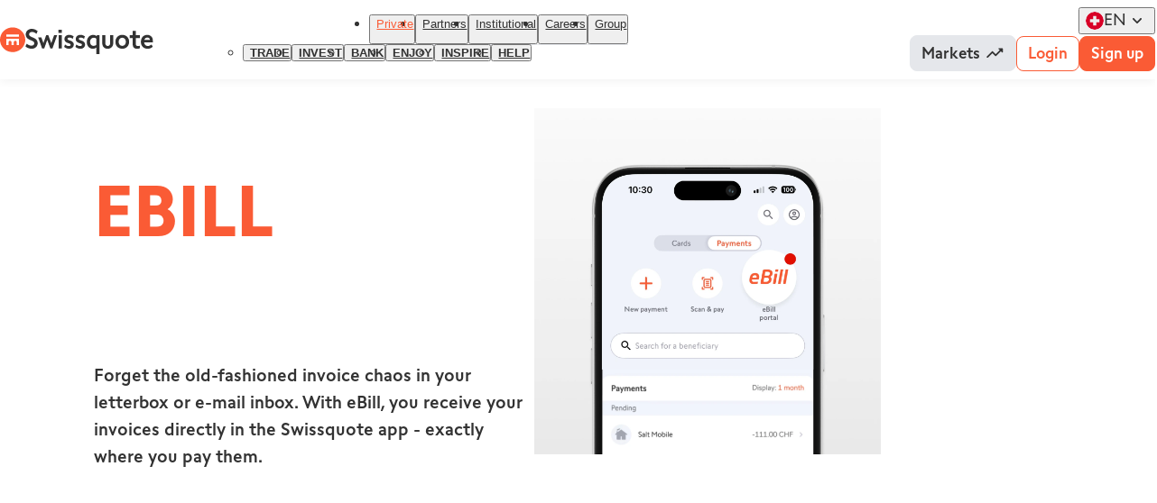

--- FILE ---
content_type: text/html; charset=utf-8
request_url: https://www.swissquote.com/en-ch/private/bank/products/ebill
body_size: 33075
content:
<!DOCTYPE html><html lang="en" dir="ltr"><head><meta charSet="utf-8"/><meta name="viewport" content="width=device-width, initial-scale=1"/><link rel="preload" as="image" imageSrcSet="/_next/image?url=%2Fapi%2Finternal%2Fmedia%2Fget-media%3Ffilename%3D2025-02%2FeBill-header.jpg&amp;w=256&amp;q=90 256w, /_next/image?url=%2Fapi%2Finternal%2Fmedia%2Fget-media%3Ffilename%3D2025-02%2FeBill-header.jpg&amp;w=375&amp;q=90 375w, /_next/image?url=%2Fapi%2Finternal%2Fmedia%2Fget-media%3Ffilename%3D2025-02%2FeBill-header.jpg&amp;w=384&amp;q=90 384w, /_next/image?url=%2Fapi%2Finternal%2Fmedia%2Fget-media%3Ffilename%3D2025-02%2FeBill-header.jpg&amp;w=600&amp;q=90 600w, /_next/image?url=%2Fapi%2Finternal%2Fmedia%2Fget-media%3Ffilename%3D2025-02%2FeBill-header.jpg&amp;w=1024&amp;q=90 1024w, /_next/image?url=%2Fapi%2Finternal%2Fmedia%2Fget-media%3Ffilename%3D2025-02%2FeBill-header.jpg&amp;w=1440&amp;q=90 1440w, /_next/image?url=%2Fapi%2Finternal%2Fmedia%2Fget-media%3Ffilename%3D2025-02%2FeBill-header.jpg&amp;w=1660&amp;q=90 1660w, /_next/image?url=%2Fapi%2Finternal%2Fmedia%2Fget-media%3Ffilename%3D2025-02%2FeBill-header.jpg&amp;w=1920&amp;q=90 1920w, /_next/image?url=%2Fapi%2Finternal%2Fmedia%2Fget-media%3Ffilename%3D2025-02%2FeBill-header.jpg&amp;w=2048&amp;q=90 2048w, /_next/image?url=%2Fapi%2Finternal%2Fmedia%2Fget-media%3Ffilename%3D2025-02%2FeBill-header.jpg&amp;w=3840&amp;q=90 3840w" imageSizes="(min-width: 1025px) 1025px, (min-width: 601px) 40vw, 100vw"/><link rel="stylesheet" href="/_next/static/css/f791262ad60a342f.css" data-precedence="next"/><link rel="stylesheet" href="/_next/static/css/10a8dd3c49cddebc.css" data-precedence="next"/><link rel="stylesheet" href="/_next/static/css/dc0a1f5df981eee0.css" data-precedence="next"/><link href="/_next/static/css/ab47f152843a674e.css" rel="stylesheet" as="style" data-precedence="dynamic"/><link href="/_next/static/css/9d0b02eab2647d1c.css" rel="stylesheet" as="style" data-precedence="dynamic"/><link href="/_next/static/css/84586e8711347e31.css" rel="stylesheet" as="style" data-precedence="dynamic"/><link href="/_next/static/css/671493d1784d5084.css" rel="stylesheet" as="style" data-precedence="dynamic"/><link href="/_next/static/css/3107371dfaa010c2.css" rel="stylesheet" as="style" data-precedence="dynamic"/><link href="/_next/static/css/6b7cb0cf154bbbd4.css" rel="stylesheet" as="style" data-precedence="dynamic"/><link href="/_next/static/css/54c5ff8fde2e2c3c.css" rel="stylesheet" as="style" data-precedence="dynamic"/><link href="/_next/static/css/0b54d632967f1806.css" rel="stylesheet" as="style" data-precedence="dynamic"/><link href="/_next/static/css/15e38c72a92681e6.css" rel="stylesheet" as="style" data-precedence="dynamic"/><link href="/_next/static/css/684c274a1247b37d.css" rel="stylesheet" as="style" data-precedence="dynamic"/><link href="/_next/static/css/619425c91815e9f4.css" rel="stylesheet" as="style" data-precedence="dynamic"/><link href="/_next/static/css/2ce7144da93a36e3.css" rel="stylesheet" as="style" data-precedence="dynamic"/><link href="/_next/static/css/847b0c125ac4d94a.css" rel="stylesheet" as="style" data-precedence="dynamic"/><link href="/_next/static/css/d59e02d41535f691.css" rel="stylesheet" as="style" data-precedence="dynamic"/><link href="/_next/static/css/15249cc166fb5d61.css" rel="stylesheet" as="style" data-precedence="dynamic"/><link href="/_next/static/css/f249ce933b11a569.css" rel="stylesheet" as="style" data-precedence="dynamic"/><link href="/_next/static/css/f5e1f971a78f6bf1.css" rel="stylesheet" as="style" data-precedence="dynamic"/><link href="/_next/static/css/57c8db22b38c75ae.css" rel="stylesheet" as="style" data-precedence="dynamic"/><link href="/_next/static/css/9d2f2a25cb8c8b9e.css" rel="stylesheet" as="style" data-precedence="dynamic"/><link rel="preload" as="script" fetchPriority="low" href="/_next/static/chunks/webpack-a037570cd9489086.js"/><script src="/_next/static/chunks/4bd1b696-182b6b13bdad92e3.js" async=""></script><script src="/_next/static/chunks/1255-965628f6dca49c46.js" async=""></script><script src="/_next/static/chunks/main-app-f3336e172256d2ab.js" async=""></script><script src="/_next/static/chunks/97bfd92e-664a584b71b90450.js" async=""></script><script src="/_next/static/chunks/7868-27adeeae44c8e12c.js" async=""></script><script src="/_next/static/chunks/1062-9466b26ce5e96ae8.js" async=""></script><script src="/_next/static/chunks/4040-b5f7695fea9a5f9a.js" async=""></script><script src="/_next/static/chunks/1935-aa0366a5ca4cefc0.js" async=""></script><script src="/_next/static/chunks/app/error-bfa837be9c7b8028.js" async=""></script><script src="/_next/static/chunks/9980-8cc5f9d9958ba005.js" async=""></script><script src="/_next/static/chunks/app/%5Blocale%5D/%5B...slug%5D/page-e5511f6a3a67cde4.js" async=""></script><link rel="preload" href="/_next/static/chunks/7420.500e885cfdfd4d63.js" as="script" fetchPriority="low"/><link rel="preload" href="/_next/static/chunks/3271.ad0cf84d72b2a88a.js" as="script" fetchPriority="low"/><link rel="preload" href="/_next/static/chunks/ca377847.66568dd8faf3a03e.js" as="script" fetchPriority="low"/><link rel="preload" href="/_next/static/chunks/3179.322c5fb1d727fbe7.js" as="script" fetchPriority="low"/><link rel="preload" href="/_next/static/chunks/603.e5a250436ba86a56.js" as="script" fetchPriority="low"/><link rel="preload" href="/_next/static/chunks/2876.eb2481f70cb3c039.js" as="script" fetchPriority="low"/><link rel="preload" href="/_next/static/chunks/7335.006228005cb16f1c.js" as="script" fetchPriority="low"/><link rel="preload" href="/_next/static/chunks/6035.8d0813e857700202.js" as="script" fetchPriority="low"/><link rel="preload" href="/_next/static/chunks/3384.aa4e454d46983bc9.js" as="script" fetchPriority="low"/><link rel="preload" href="/_next/static/chunks/3739.93b533ba53b26076.js" as="script" fetchPriority="low"/><link rel="preload" href="/_next/static/chunks/4751.cfa1d04cb93b753b.js" as="script" fetchPriority="low"/><link rel="preload" href="/_next/static/chunks/8555.be1a8a392ebb7151.js" as="script" fetchPriority="low"/><link rel="preload" href="/_next/static/chunks/3700.cbb6b5818fdd4746.js" as="script" fetchPriority="low"/><link rel="preload" href="/_next/static/chunks/6022.2fcd15a39ee029b9.js" as="script" fetchPriority="low"/><link rel="preload" href="/_next/static/chunks/3636.7700fc40b683e9d6.js" as="script" fetchPriority="low"/><link rel="preload" href="/_next/static/chunks/4473.70104f72943a3f6a.js" as="script" fetchPriority="low"/><link rel="preload" href="https://chatbot.swissquote.ch/dist/673f2ea57d529a91924fea6b/ebInitChatWindow.bundle.js?" as="script"/><link rel="preload" href="/_next/static/chunks/7188.9f9e05de4af75589.js" as="script" fetchPriority="low"/><link rel="preload" href="/_next/static/chunks/7734.8ab926a5d50dfe78.js" as="script" fetchPriority="low"/><link rel="preload" href="/_next/static/chunks/3898.0c8327061521d113.js" as="script" fetchPriority="low"/><link rel="preload" href="/_next/static/chunks/8671.7c1846f2d6a98ff4.js" as="script" fetchPriority="low"/><link rel="preload" href="/_next/static/chunks/5457.a4dc1877417958c6.js" as="script" fetchPriority="low"/><title>eBill Payment: Pay your Bills Easily in Switzerland | Swissquote</title><meta name="description" content="Pay your bills in Switzerland quickly and easily with eBill from your Swissquote account. Learn how to set up eBill payments in 3 simple steps."/><meta name="robots" content="index, follow"/><link rel="canonical" href="https://www.swissquote.com/en-ch/private/bank/products/ebill"/><link rel="alternate" hrefLang="en-CH" href="https://www.swissquote.com/en-ch/private/bank/products/ebill"/><link rel="alternate" hrefLang="de-CH" href="https://www.swissquote.com/de-ch/private/bank/products/ebill"/><link rel="alternate" hrefLang="fr-CH" href="https://www.swissquote.com/fr-ch/private/bank/products/ebill"/><link rel="alternate" hrefLang="it-CH" href="https://www.swissquote.com/it-ch/private/bank/products/ebill"/><link rel="alternate" hrefLang="x-default" href="https://www.swissquote.com/en-row/private"/><meta property="og:title" content="eBill Payment: Pay your Bills Easily in Switzerland | Swissquote"/><meta property="og:description" content="Pay your bills in Switzerland quickly and easily with eBill from your Swissquote account. Learn how to set up eBill payments in 3 simple steps."/><meta property="og:url" content="https://www.swissquote.com/en-ch/private/bank/products/ebill"/><meta property="og:site_name" content="Swissquote"/><meta property="og:image" content="https://www.swissquote.com/api/internal/media/get-media?filename=2025-08/swissquote-swiss-leader-digital-banking.jpg"/><meta name="twitter:card" content="summary_large_image"/><meta name="twitter:title" content="eBill Payment: Pay your Bills Easily in Switzerland | Swissquote"/><meta name="twitter:description" content="Pay your bills in Switzerland quickly and easily with eBill from your Swissquote account. Learn how to set up eBill payments in 3 simple steps."/><meta name="twitter:image" content="https://www.swissquote.com/api/internal/media/get-media?filename=2025-08/swissquote-swiss-leader-digital-banking.jpg"/><script src="/_next/static/chunks/polyfills-42372ed130431b0a.js" noModule=""></script></head><body><div hidden=""><!--$--><!--/$--></div><script id="cws--configuration">window.__CWS_CONFIG = {"ANALYTICS_CONTAINERS":"https://cdn.tagcommander.com/3551/tc_Swissquote_5.js,https://cdn.tagcommander.com/3551/tc_Swissquote_6.js","EXPOSER_URL":"https://api.swissquote.com/sq-mkt-exposer/v1","MARKER_IO_PROJECT":"65266fc4de7ecbac89158e23","ROUTER_GLOBAL_REGION":"global","ROUTER_LOCALES":"en-ch,de-ch,fr-ch,it-ch,en-eu,de-eu,fr-eu,it-eu,es-eu,cs-eu,pl-eu,en,fr,de,en-hk,cn-hk,tw-hk,en-lu,fr-lu,de-lu,en-mea,ar-mea,en-row,es-row,ru-row,cn-row,tw-row,en-sg,cn-sg,en-uk,en-za","TRACKING_LEADS_BASE_URL":"https://corpws1.swissquote.com/SQB.Microsoft.Tracking","TRACKING_OUTBOUND_LINKS_BLACKLIST":"","TRACKING_OUTBOUND_LINKS_PARAMETERS_OPTIONS":"btag.max-age=5184000","TRACKING_OUTBOUND_LINKS_PARAMETERS_WHITELIST":"partnerid,sponsorId,trackpageid,cookieid,sessionid,btag,affiliateId,affid,utm_source,utm_medium,utm_campaign,utm_term,utm_content,gclid,msclkid,code,orgkey,business","TRACKING_OUTBOUND_LINKS_WHITELIST":"https?://(apply|forms|trade).swissquote.(ae|com|cy|eu|co.uk),https?://((account|trade|www).)?swissquote.ch(?!/(sqc-bitcoin-plugin)/.*),https?://inx.swissquote.eu,https?://apps.apple.com/app,https?://play.google.com/store/apps,https?://appgallery.huawei.com/app"}</script><section class="styles_container__SEv0i styles_container__tfRHB" id="cws--root" data-theme="default"><div class="styles_container__the_A"><nav class="styles_container__IGOS2"><div class="styles_container__UeJ_i styles_reducible__IanpF"><div class="styles_wrapper__3UUiM"><div class="styles_logo__DIEBx"><a class="styles_container__KLMmF styles_container__MlVtl" target="_SELF" aria-label="Swissquote" href="/en-ch"><img alt="" loading="lazy" width="32" height="32" decoding="async" data-nimg="1" class="styles_icon__6UbF8" style="color:transparent" srcSet="/_next/image?url=%2F_next%2Fstatic%2Fmedia%2Ficon.132e315b.svg&amp;w=32&amp;q=90 1x, /_next/image?url=%2F_next%2Fstatic%2Fmedia%2Ficon.132e315b.svg&amp;w=64&amp;q=90 2x" src="/_next/image?url=%2F_next%2Fstatic%2Fmedia%2Ficon.132e315b.svg&amp;w=64&amp;q=90"/><img alt="" loading="lazy" width="142" height="28" decoding="async" data-nimg="1" class="styles_text__Kmtru" style="color:transparent" srcSet="/_next/image?url=%2F_next%2Fstatic%2Fmedia%2Ftext.fa82862b.svg&amp;w=256&amp;q=90 1x, /_next/image?url=%2F_next%2Fstatic%2Fmedia%2Ftext.fa82862b.svg&amp;w=375&amp;q=90 2x" src="/_next/image?url=%2F_next%2Fstatic%2Fmedia%2Ftext.fa82862b.svg&amp;w=375&amp;q=90"/></a></div><div class="styles_content__KNbMt"><div class="styles_menu__lmmPQ"><nav class="styles_container__8_uub"><ul class="styles_container__F8MZX"><li class="styles_active__fRHay"><div class="styles_active__C56oj styles_visible__nx3n2" tabindex="-1"><button class="styles_title__aUTo5" aria-expanded="true"><a class="styles_container__KLMmF styles_title__bn7vC" target="_SELF" tabindex="-1" href="/en-ch/private">Private</a><div class="styles_container__R7fUV styles_icon__Z_EQF"><svg fill="none" viewBox="0 0 24 24" xmlns="http://www.w3.org/2000/svg"><path d="m16.7383 9.26652c.3489.35535.3489.92938 0 1.28478l-4.1074 4.1822c-.349.3553-.9128.3553-1.2618 0l-4.10736-4.1822c-.34899-.3554-.34899-.92943.00001-1.28479.34899-.35535.91275-.35535 1.26174 0l3.48101 3.53529 3.472-3.53528c.349-.35536.9217-.34625 1.2618 0z" fill="#323232"></path></svg></div></button><div class="styles_wrapper__bDWrw"><div class="styles_content__YLrtt"><ul class="styles_container__YPcyg styles_menu__dAMbB"><li class=""><div class="styles_visible__nx3n2" tabindex="-1"><button class="styles_title__aUTo5" aria-expanded="false"><a class="styles_container__KLMmF styles_enabled__5T7TW styles_title__RPICv" target="_SELF" href="/en-ch/private/trade">TRADE</a><div class="styles_container__R7fUV styles_icon__Z_EQF"><svg fill="none" viewBox="0 0 24 24" xmlns="http://www.w3.org/2000/svg"><path d="m16.7383 9.26652c.3489.35535.3489.92938 0 1.28478l-4.1074 4.1822c-.349.3553-.9128.3553-1.2618 0l-4.10736-4.1822c-.34899-.3554-.34899-.92943.00001-1.28479.34899-.35535.91275-.35535 1.26174 0l3.48101 3.53529 3.472-3.53528c.349-.35536.9217-.34625 1.2618 0z" fill="#323232"></path></svg></div></button><div class="styles_wrapper__bDWrw"><div class="styles_content__YLrtt"></div></div></div></li><li class=""><div class="styles_visible__nx3n2" tabindex="-1"><button class="styles_title__aUTo5" aria-expanded="false"><a class="styles_container__KLMmF styles_enabled__5T7TW styles_title__RPICv" target="_SELF" href="/en-ch/private/invest">INVEST</a><div class="styles_container__R7fUV styles_icon__Z_EQF"><svg fill="none" viewBox="0 0 24 24" xmlns="http://www.w3.org/2000/svg"><path d="m16.7383 9.26652c.3489.35535.3489.92938 0 1.28478l-4.1074 4.1822c-.349.3553-.9128.3553-1.2618 0l-4.10736-4.1822c-.34899-.3554-.34899-.92943.00001-1.28479.34899-.35535.91275-.35535 1.26174 0l3.48101 3.53529 3.472-3.53528c.349-.35536.9217-.34625 1.2618 0z" fill="#323232"></path></svg></div></button><div class="styles_wrapper__bDWrw"><div class="styles_content__YLrtt"></div></div></div></li><li class=""><div class="styles_visible__nx3n2" tabindex="-1"><button class="styles_title__aUTo5" aria-expanded="false"><a class="styles_container__KLMmF styles_enabled__5T7TW styles_title__RPICv" target="_SELF" href="/en-ch/private/bank">BANK</a><div class="styles_container__R7fUV styles_icon__Z_EQF"><svg fill="none" viewBox="0 0 24 24" xmlns="http://www.w3.org/2000/svg"><path d="m16.7383 9.26652c.3489.35535.3489.92938 0 1.28478l-4.1074 4.1822c-.349.3553-.9128.3553-1.2618 0l-4.10736-4.1822c-.34899-.3554-.34899-.92943.00001-1.28479.34899-.35535.91275-.35535 1.26174 0l3.48101 3.53529 3.472-3.53528c.349-.35536.9217-.34625 1.2618 0z" fill="#323232"></path></svg></div></button><div class="styles_wrapper__bDWrw"><div class="styles_content__YLrtt"></div></div></div></li><li class=""><div class="styles_visible__nx3n2" tabindex="-1"><button class="styles_title__aUTo5" aria-expanded="false"><a class="styles_container__KLMmF styles_enabled__5T7TW styles_title__RPICv" target="_SELF" href="/en-ch/private/enjoy">Enjoy</a><div class="styles_container__R7fUV styles_icon__Z_EQF"><svg fill="none" viewBox="0 0 24 24" xmlns="http://www.w3.org/2000/svg"><path d="m16.7383 9.26652c.3489.35535.3489.92938 0 1.28478l-4.1074 4.1822c-.349.3553-.9128.3553-1.2618 0l-4.10736-4.1822c-.34899-.3554-.34899-.92943.00001-1.28479.34899-.35535.91275-.35535 1.26174 0l3.48101 3.53529 3.472-3.53528c.349-.35536.9217-.34625 1.2618 0z" fill="#323232"></path></svg></div></button><div class="styles_wrapper__bDWrw"><div class="styles_content__YLrtt"></div></div></div></li><li class=""><div class="styles_visible__nx3n2" tabindex="-1"><button class="styles_title__aUTo5" aria-expanded="false"><a class="styles_container__KLMmF styles_enabled__5T7TW styles_title__RPICv" target="_SELF" href="/en-ch/private/inspire">INSPIRE</a><div class="styles_container__R7fUV styles_icon__Z_EQF"><svg fill="none" viewBox="0 0 24 24" xmlns="http://www.w3.org/2000/svg"><path d="m16.7383 9.26652c.3489.35535.3489.92938 0 1.28478l-4.1074 4.1822c-.349.3553-.9128.3553-1.2618 0l-4.10736-4.1822c-.34899-.3554-.34899-.92943.00001-1.28479.34899-.35535.91275-.35535 1.26174 0l3.48101 3.53529 3.472-3.53528c.349-.35536.9217-.34625 1.2618 0z" fill="#323232"></path></svg></div></button><div class="styles_wrapper__bDWrw"><div class="styles_content__YLrtt"></div></div></div></li><li class=""><div class="styles_visible__nx3n2" tabindex="-1"><button class="styles_title__aUTo5" aria-expanded="false"><a class="styles_container__KLMmF styles_enabled__5T7TW styles_title__RPICv" target="_SELF" href="/en-ch/private/help">HELP</a><div class="styles_container__R7fUV styles_icon__Z_EQF"><svg fill="none" viewBox="0 0 24 24" xmlns="http://www.w3.org/2000/svg"><path d="m16.7383 9.26652c.3489.35535.3489.92938 0 1.28478l-4.1074 4.1822c-.349.3553-.9128.3553-1.2618 0l-4.10736-4.1822c-.34899-.3554-.34899-.92943.00001-1.28479.34899-.35535.91275-.35535 1.26174 0l3.48101 3.53529 3.472-3.53528c.349-.35536.9217-.34625 1.2618 0z" fill="#323232"></path></svg></div></button><div class="styles_wrapper__bDWrw"><div class="styles_content__YLrtt"></div></div></div></li></ul></div></div></div></li><li class=""><div class="styles_visible__nx3n2" tabindex="-1"><button class="styles_title__aUTo5" aria-expanded="false"><a class="styles_container__KLMmF styles_title__bn7vC" target="_SELF" tabindex="-1" href="/en-ch/partners">Partners</a></button><div class="styles_wrapper__bDWrw"><div class="styles_content__YLrtt"></div></div></div></li><li class=""><div class="styles_visible__nx3n2" tabindex="-1"><button class="styles_title__aUTo5" aria-expanded="false"><a class="styles_container__KLMmF styles_title__bn7vC" target="_SELF" tabindex="-1" href="/en/institutional">Institutional</a></button><div class="styles_wrapper__bDWrw"><div class="styles_content__YLrtt"></div></div></div></li><li class=""><div class="styles_visible__nx3n2" tabindex="-1"><button class="styles_title__aUTo5" aria-expanded="false"><a class="styles_container__KLMmF styles_title__bn7vC" target="_SELF" tabindex="-1" href="/en/careers">Careers</a></button><div class="styles_wrapper__bDWrw"><div class="styles_content__YLrtt"></div></div></div></li><li class="" label="Explore"><div class="styles_visible__nx3n2" tabindex="-1"><button class="styles_title__aUTo5" aria-expanded="false"><a class="styles_container__KLMmF styles_title__bn7vC" target="_SELF" tabindex="-1" href="/en/group">Group</a></button><div class="styles_wrapper__bDWrw"><div class="styles_content__YLrtt"></div></div></div></li></ul></nav></div><div class="styles_end__eqSbs"><div class="styles_language__CwGD9"><div class=""><button class="styles_button__sMgcm" value="Switzerland"><img alt="Switzerland" loading="lazy" width="24" height="24" decoding="async" data-nimg="1" class="styles_container__x33Ol styles_container__PW3yn styles_flag__1rCuI" style="color:transparent" src="/_next/static/media/ch.99ebea45.svg"/><span class="styles_language__TcGbr" aria-label="English">en</span><div class="styles_container__R7fUV styles_expand__ltrHh"><svg fill="none" viewBox="0 0 24 24" xmlns="http://www.w3.org/2000/svg"><path d="m16.7383 9.26652c.3489.35535.3489.92938 0 1.28478l-4.1074 4.1822c-.349.3553-.9128.3553-1.2618 0l-4.10736-4.1822c-.34899-.3554-.34899-.92943.00001-1.28479.34899-.35535.91275-.35535 1.26174 0l3.48101 3.53529 3.472-3.53528c.349-.35536.9217-.34625 1.2618 0z" fill="#323232"></path></svg></div></button></div></div><div class="styles_components__vlalX"><div class="styles_container__gEOrJ"><div class="styles_container__UEkpb"><a class="styles_container__KLMmF styles_container__PwKwt styles_variant-market__2FDMk styles_size-small__WYPeo styles_nowrap__ipETA" target="_blank" rel="noopener noreferrer" href="https://www.swissquote.ch"><span class="styles_content__bfDjE">Markets</span><div class="styles_container__R7fUV styles_icon__7jOho"><svg fill="none" viewBox="0 0 24 24" xmlns="http://www.w3.org/2000/svg"><path d="m16.85 6.85012 1.44 1.44-4.88 4.87998-3.29-3.28998c-.39002-.39-1.02002-.39-1.41002 0l-6 6.00998c-.39.39-.39 1.02 0 1.41s1.02.39 1.41 0l5.29-5.3 3.29002 3.29c.39.39 1.02.39 1.41 0l5.59-5.57998 1.44 1.43998c.31.31.85.09.85-.35v-4.29998c.01-.28-.21-.5-.49-.5h-4.29c-.45 0-.67.54-.36.85z" fill="#323232"></path></svg></div></a></div><div class="styles_container__UEkpb styles_important__rRQ7O"><div class="styles_container__PwKwt styles_variant-secondary__9oz0k styles_size-small__WYPeo styles_nowrap__ipETA"><span class="styles_content__bfDjE">Login</span></div></div><div class="styles_container__UEkpb"><a class="styles_container__KLMmF styles_container__PwKwt styles_variant-primary__uyQlQ styles_size-small__WYPeo styles_nowrap__ipETA" target="_SELF" href="/en-ch/become-client/open-account"><span class="styles_content__bfDjE">Sign up</span></a></div></div></div></div><div class="styles_burger__ffO1H"><button class="styles_container__R7fUV styles_container__mY4Rt" tabindex="0" title="Open the menu"><svg fill="none" viewBox="0 0 24 24" xmlns="http://www.w3.org/2000/svg"><path d="m4 18h16c.55 0 1-.45 1-1s-.45-1-1-1h-16c-.55 0-1 .45-1 1s.45 1 1 1zm0-5h16c.55 0 1-.45 1-1s-.45-1-1-1h-16c-.55 0-1 .45-1 1s.45 1 1 1zm-1-6c0 .55.45 1 1 1h16c.55 0 1-.45 1-1s-.45-1-1-1h-16c-.55 0-1 .45-1 1z" fill="#323232"></path></svg></button></div></div></div></div></nav><section class="styles_container__H3Jgc"><section class="styles_container__EnMoH"><div class="styles_container__SpzVa" dir="ltr" data-component-type="paragraph--product_header"><div class="styles_wrapper__kyfvu"><div class="styles_container__LOGEW styles_container__924bX"><div class="styles_wrapper__jWJaS"><div class="styles_container__zdTXi styles_size-hero-2__qa4tx styles_paragraph__dFX8k"><h1 class="styles_container__aeX9s styles_title__1L5aY">eBill</h1><div class="styles_wrapper__hQrOf"><div class="styles_container__aeX9s styles_content__fcopH"><p>Forget the old-fashioned invoice chaos in your letterbox or e-mail inbox. With eBill, you receive your invoices directly in the Swissquote app - exactly where you pay them.</p></div></div></div><div class="styles_decoration__vE_at"><img mime="image/jpeg" alt="Ebill in the swissquote app" width="2000" height="2000" decoding="async" data-nimg="1" class="styles_container__x33Ol styles_media__qGsFE" style="color:transparent" sizes="(min-width: 1025px) 1025px, (min-width: 601px) 40vw, 100vw" srcSet="/_next/image?url=%2Fapi%2Finternal%2Fmedia%2Fget-media%3Ffilename%3D2025-02%2FeBill-header.jpg&amp;w=256&amp;q=90 256w, /_next/image?url=%2Fapi%2Finternal%2Fmedia%2Fget-media%3Ffilename%3D2025-02%2FeBill-header.jpg&amp;w=375&amp;q=90 375w, /_next/image?url=%2Fapi%2Finternal%2Fmedia%2Fget-media%3Ffilename%3D2025-02%2FeBill-header.jpg&amp;w=384&amp;q=90 384w, /_next/image?url=%2Fapi%2Finternal%2Fmedia%2Fget-media%3Ffilename%3D2025-02%2FeBill-header.jpg&amp;w=600&amp;q=90 600w, /_next/image?url=%2Fapi%2Finternal%2Fmedia%2Fget-media%3Ffilename%3D2025-02%2FeBill-header.jpg&amp;w=1024&amp;q=90 1024w, /_next/image?url=%2Fapi%2Finternal%2Fmedia%2Fget-media%3Ffilename%3D2025-02%2FeBill-header.jpg&amp;w=1440&amp;q=90 1440w, /_next/image?url=%2Fapi%2Finternal%2Fmedia%2Fget-media%3Ffilename%3D2025-02%2FeBill-header.jpg&amp;w=1660&amp;q=90 1660w, /_next/image?url=%2Fapi%2Finternal%2Fmedia%2Fget-media%3Ffilename%3D2025-02%2FeBill-header.jpg&amp;w=1920&amp;q=90 1920w, /_next/image?url=%2Fapi%2Finternal%2Fmedia%2Fget-media%3Ffilename%3D2025-02%2FeBill-header.jpg&amp;w=2048&amp;q=90 2048w, /_next/image?url=%2Fapi%2Finternal%2Fmedia%2Fget-media%3Ffilename%3D2025-02%2FeBill-header.jpg&amp;w=3840&amp;q=90 3840w" src="/_next/image?url=%2Fapi%2Finternal%2Fmedia%2Fget-media%3Ffilename%3D2025-02%2FeBill-header.jpg&amp;w=3840&amp;q=90"/></div></div></div></div></div><div class="styles_container__SpzVa" dir="ltr" data-component-type="paragraph--spacing"><div class="styles_wrapper__kyfvu"><div class="styles_container__LgSL5 styles_size160__2Ifz9"></div></div></div><div class="styles_container__SpzVa" dir="ltr" data-component-type="paragraph--advantages_carousel"><div class="styles_wrapper__kyfvu"><div class="styles_container__OhR56 styles_expanded__CiWny"><div class="styles_container__zdTXi styles_size-hero-2__qa4tx styles_alignment-center__kyTKd styles_embedding-end__9Ur1F styles_paragraph__njeBB"><h2 class="styles_container__aeX9s styles_title__1L5aY">YOUR ADVANTAGES</h2><div class="styles_wrapper__hQrOf"><div class="styles_children__QDCCG"><div class="styles_carousel__DbzmL"><div class="styles_container__JQb_R styles_card__GNRr9"><div class="styles_header__L6cs8"><img mime="image/svg+xml" alt="Check" loading="lazy" width="41" height="40" decoding="async" data-nimg="1" class="styles_container__x33Ol styles_icon__yeUjE" style="color:transparent" sizes="(min-width: 1025px) 1025px, 40px" srcSet="/_next/image?url=%2Fapi%2Finternal%2Fmedia%2Fget-media%3Ffilename%3D2023-09%2FIcon-check-advantages.svg&amp;w=16&amp;q=90 16w, /_next/image?url=%2Fapi%2Finternal%2Fmedia%2Fget-media%3Ffilename%3D2023-09%2FIcon-check-advantages.svg&amp;w=32&amp;q=90 32w, /_next/image?url=%2Fapi%2Finternal%2Fmedia%2Fget-media%3Ffilename%3D2023-09%2FIcon-check-advantages.svg&amp;w=48&amp;q=90 48w, /_next/image?url=%2Fapi%2Finternal%2Fmedia%2Fget-media%3Ffilename%3D2023-09%2FIcon-check-advantages.svg&amp;w=64&amp;q=90 64w, /_next/image?url=%2Fapi%2Finternal%2Fmedia%2Fget-media%3Ffilename%3D2023-09%2FIcon-check-advantages.svg&amp;w=96&amp;q=90 96w, /_next/image?url=%2Fapi%2Finternal%2Fmedia%2Fget-media%3Ffilename%3D2023-09%2FIcon-check-advantages.svg&amp;w=128&amp;q=90 128w, /_next/image?url=%2Fapi%2Finternal%2Fmedia%2Fget-media%3Ffilename%3D2023-09%2FIcon-check-advantages.svg&amp;w=256&amp;q=90 256w, /_next/image?url=%2Fapi%2Finternal%2Fmedia%2Fget-media%3Ffilename%3D2023-09%2FIcon-check-advantages.svg&amp;w=375&amp;q=90 375w, /_next/image?url=%2Fapi%2Finternal%2Fmedia%2Fget-media%3Ffilename%3D2023-09%2FIcon-check-advantages.svg&amp;w=384&amp;q=90 384w, /_next/image?url=%2Fapi%2Finternal%2Fmedia%2Fget-media%3Ffilename%3D2023-09%2FIcon-check-advantages.svg&amp;w=600&amp;q=90 600w, /_next/image?url=%2Fapi%2Finternal%2Fmedia%2Fget-media%3Ffilename%3D2023-09%2FIcon-check-advantages.svg&amp;w=1024&amp;q=90 1024w, /_next/image?url=%2Fapi%2Finternal%2Fmedia%2Fget-media%3Ffilename%3D2023-09%2FIcon-check-advantages.svg&amp;w=1440&amp;q=90 1440w, /_next/image?url=%2Fapi%2Finternal%2Fmedia%2Fget-media%3Ffilename%3D2023-09%2FIcon-check-advantages.svg&amp;w=1660&amp;q=90 1660w, /_next/image?url=%2Fapi%2Finternal%2Fmedia%2Fget-media%3Ffilename%3D2023-09%2FIcon-check-advantages.svg&amp;w=1920&amp;q=90 1920w, /_next/image?url=%2Fapi%2Finternal%2Fmedia%2Fget-media%3Ffilename%3D2023-09%2FIcon-check-advantages.svg&amp;w=2048&amp;q=90 2048w, /_next/image?url=%2Fapi%2Finternal%2Fmedia%2Fget-media%3Ffilename%3D2023-09%2FIcon-check-advantages.svg&amp;w=3840&amp;q=90 3840w" src="/_next/image?url=%2Fapi%2Finternal%2Fmedia%2Fget-media%3Ffilename%3D2023-09%2FIcon-check-advantages.svg&amp;w=3840&amp;q=90"/></div><div class="styles_container__zdTXi styles_size-small__Yhx9x"><div class="styles_container__aeX9s styles_title__1L5aY">It couldn&#x27;t be more convenient: </div><div class="styles_wrapper__hQrOf"><div class="styles_container__aeX9s styles_content__fcopH"><p><strong>Transmit payments reliably and without errors</strong> - with significantly <strong>less effort</strong> than with conventional invoices.</p></div></div></div></div><div class="styles_container__JQb_R styles_card__GNRr9"><div class="styles_header__L6cs8"><img mime="image/svg+xml" alt="Check" loading="lazy" width="41" height="40" decoding="async" data-nimg="1" class="styles_container__x33Ol styles_icon__yeUjE" style="color:transparent" sizes="(min-width: 1025px) 1025px, 40px" srcSet="/_next/image?url=%2Fapi%2Finternal%2Fmedia%2Fget-media%3Ffilename%3D2023-09%2FIcon-check-advantages.svg&amp;w=16&amp;q=90 16w, /_next/image?url=%2Fapi%2Finternal%2Fmedia%2Fget-media%3Ffilename%3D2023-09%2FIcon-check-advantages.svg&amp;w=32&amp;q=90 32w, /_next/image?url=%2Fapi%2Finternal%2Fmedia%2Fget-media%3Ffilename%3D2023-09%2FIcon-check-advantages.svg&amp;w=48&amp;q=90 48w, /_next/image?url=%2Fapi%2Finternal%2Fmedia%2Fget-media%3Ffilename%3D2023-09%2FIcon-check-advantages.svg&amp;w=64&amp;q=90 64w, /_next/image?url=%2Fapi%2Finternal%2Fmedia%2Fget-media%3Ffilename%3D2023-09%2FIcon-check-advantages.svg&amp;w=96&amp;q=90 96w, /_next/image?url=%2Fapi%2Finternal%2Fmedia%2Fget-media%3Ffilename%3D2023-09%2FIcon-check-advantages.svg&amp;w=128&amp;q=90 128w, /_next/image?url=%2Fapi%2Finternal%2Fmedia%2Fget-media%3Ffilename%3D2023-09%2FIcon-check-advantages.svg&amp;w=256&amp;q=90 256w, /_next/image?url=%2Fapi%2Finternal%2Fmedia%2Fget-media%3Ffilename%3D2023-09%2FIcon-check-advantages.svg&amp;w=375&amp;q=90 375w, /_next/image?url=%2Fapi%2Finternal%2Fmedia%2Fget-media%3Ffilename%3D2023-09%2FIcon-check-advantages.svg&amp;w=384&amp;q=90 384w, /_next/image?url=%2Fapi%2Finternal%2Fmedia%2Fget-media%3Ffilename%3D2023-09%2FIcon-check-advantages.svg&amp;w=600&amp;q=90 600w, /_next/image?url=%2Fapi%2Finternal%2Fmedia%2Fget-media%3Ffilename%3D2023-09%2FIcon-check-advantages.svg&amp;w=1024&amp;q=90 1024w, /_next/image?url=%2Fapi%2Finternal%2Fmedia%2Fget-media%3Ffilename%3D2023-09%2FIcon-check-advantages.svg&amp;w=1440&amp;q=90 1440w, /_next/image?url=%2Fapi%2Finternal%2Fmedia%2Fget-media%3Ffilename%3D2023-09%2FIcon-check-advantages.svg&amp;w=1660&amp;q=90 1660w, /_next/image?url=%2Fapi%2Finternal%2Fmedia%2Fget-media%3Ffilename%3D2023-09%2FIcon-check-advantages.svg&amp;w=1920&amp;q=90 1920w, /_next/image?url=%2Fapi%2Finternal%2Fmedia%2Fget-media%3Ffilename%3D2023-09%2FIcon-check-advantages.svg&amp;w=2048&amp;q=90 2048w, /_next/image?url=%2Fapi%2Finternal%2Fmedia%2Fget-media%3Ffilename%3D2023-09%2FIcon-check-advantages.svg&amp;w=3840&amp;q=90 3840w" src="/_next/image?url=%2Fapi%2Finternal%2Fmedia%2Fget-media%3Ffilename%3D2023-09%2FIcon-check-advantages.svg&amp;w=3840&amp;q=90"/></div><div class="styles_container__zdTXi styles_size-small__Yhx9x"><div class="styles_container__aeX9s styles_title__1L5aY">You always have an overview of your bills</div><div class="styles_wrapper__hQrOf"><div class="styles_container__aeX9s styles_content__fcopH"><p>Pay securely <strong>from anywhere </strong>using your Swissquote app.</p></div></div></div></div><div class="styles_container__JQb_R styles_card__GNRr9"><div class="styles_header__L6cs8"><img mime="image/svg+xml" alt="Check" loading="lazy" width="41" height="40" decoding="async" data-nimg="1" class="styles_container__x33Ol styles_icon__yeUjE" style="color:transparent" sizes="(min-width: 1025px) 1025px, 40px" srcSet="/_next/image?url=%2Fapi%2Finternal%2Fmedia%2Fget-media%3Ffilename%3D2023-09%2FIcon-check-advantages.svg&amp;w=16&amp;q=90 16w, /_next/image?url=%2Fapi%2Finternal%2Fmedia%2Fget-media%3Ffilename%3D2023-09%2FIcon-check-advantages.svg&amp;w=32&amp;q=90 32w, /_next/image?url=%2Fapi%2Finternal%2Fmedia%2Fget-media%3Ffilename%3D2023-09%2FIcon-check-advantages.svg&amp;w=48&amp;q=90 48w, /_next/image?url=%2Fapi%2Finternal%2Fmedia%2Fget-media%3Ffilename%3D2023-09%2FIcon-check-advantages.svg&amp;w=64&amp;q=90 64w, /_next/image?url=%2Fapi%2Finternal%2Fmedia%2Fget-media%3Ffilename%3D2023-09%2FIcon-check-advantages.svg&amp;w=96&amp;q=90 96w, /_next/image?url=%2Fapi%2Finternal%2Fmedia%2Fget-media%3Ffilename%3D2023-09%2FIcon-check-advantages.svg&amp;w=128&amp;q=90 128w, /_next/image?url=%2Fapi%2Finternal%2Fmedia%2Fget-media%3Ffilename%3D2023-09%2FIcon-check-advantages.svg&amp;w=256&amp;q=90 256w, /_next/image?url=%2Fapi%2Finternal%2Fmedia%2Fget-media%3Ffilename%3D2023-09%2FIcon-check-advantages.svg&amp;w=375&amp;q=90 375w, /_next/image?url=%2Fapi%2Finternal%2Fmedia%2Fget-media%3Ffilename%3D2023-09%2FIcon-check-advantages.svg&amp;w=384&amp;q=90 384w, /_next/image?url=%2Fapi%2Finternal%2Fmedia%2Fget-media%3Ffilename%3D2023-09%2FIcon-check-advantages.svg&amp;w=600&amp;q=90 600w, /_next/image?url=%2Fapi%2Finternal%2Fmedia%2Fget-media%3Ffilename%3D2023-09%2FIcon-check-advantages.svg&amp;w=1024&amp;q=90 1024w, /_next/image?url=%2Fapi%2Finternal%2Fmedia%2Fget-media%3Ffilename%3D2023-09%2FIcon-check-advantages.svg&amp;w=1440&amp;q=90 1440w, /_next/image?url=%2Fapi%2Finternal%2Fmedia%2Fget-media%3Ffilename%3D2023-09%2FIcon-check-advantages.svg&amp;w=1660&amp;q=90 1660w, /_next/image?url=%2Fapi%2Finternal%2Fmedia%2Fget-media%3Ffilename%3D2023-09%2FIcon-check-advantages.svg&amp;w=1920&amp;q=90 1920w, /_next/image?url=%2Fapi%2Finternal%2Fmedia%2Fget-media%3Ffilename%3D2023-09%2FIcon-check-advantages.svg&amp;w=2048&amp;q=90 2048w, /_next/image?url=%2Fapi%2Finternal%2Fmedia%2Fget-media%3Ffilename%3D2023-09%2FIcon-check-advantages.svg&amp;w=3840&amp;q=90 3840w" src="/_next/image?url=%2Fapi%2Finternal%2Fmedia%2Fget-media%3Ffilename%3D2023-09%2FIcon-check-advantages.svg&amp;w=3840&amp;q=90"/></div><div class="styles_container__zdTXi styles_size-small__Yhx9x"><div class="styles_container__aeX9s styles_title__1L5aY">Save resources with eBill!</div><div class="styles_wrapper__hQrOf"><div class="styles_container__aeX9s styles_content__fcopH"><p>Thanks to the digital invoice process, <strong>paper consumption is significantly reduced</strong>.</p></div></div></div></div></div></div></div></div></div></div></div><div class="styles_container__SpzVa" dir="ltr" data-component-type="paragraph--spacing"><div class="styles_wrapper__kyfvu"><div class="styles_container__LgSL5 styles_size224__Cc_TN"></div></div></div><div class="styles_container__SpzVa" dir="ltr" data-component-type="paragraph--progress_indicator"><div class="styles_wrapper__kyfvu"><div class="styles_container__LOGEW styles_container__0sN_A"><div class="styles_container__zdTXi styles_size-hero-2__qa4tx styles_paragraph__gfbJf"><div class="styles_tagline__3oUdg">Set up eBill invoices</div><h2 class="styles_container__aeX9s styles_title__1L5aY">Set up eBill invoices</h2><div class="styles_wrapper__hQrOf"><div class="styles_container__aeX9s styles_content__fcopH"><p>Simplify your life and activate eBill digital invoicing in your Swissquote app in just three steps.</p></div></div></div><div class="styles_wrapper__RpaBh"><div class="styles_container__zdTXi styles_size-large__7KaBY styles_embedding-end__9Ur1F styles_content__wHJpJ"><div class="styles_wrapper__hQrOf"><div class="styles_children__QDCCG"><div class="styles_steps__GQ2Bk"><button class="styles_container__i7D1k styles_selected__AEafA" data-index="0" label="1"><div class="styles_container__zdTXi styles_size-small__Yhx9x styles_paragraph__Ke_Hh"><div class="styles_container__aeX9s styles_title__1L5aY">1. Log in</div><div class="styles_wrapper__hQrOf"><div class="styles_container__aeX9s styles_content__fcopH"><div class="styles_content__2YcdV"><div><p>log in to your account in the Swissquote app</p></div></div></div></div></div><div class="styles_container__a_ruI styles_expanded__t9YUP styles_viewport-mobile__qog7n styles_viewport-tablet__TgYwk styles_viewport-desktop__OXDho styles_wrapper__BZWvZ"><div class="styles_content__qsmvK"><div class="styles_container__zdTXi styles_size-small__Yhx9x" id="209981" type="paragraph--component_paragraph" lang="en"><div class="styles_wrapper__hQrOf"></div></div><img id="172291" lang="en" mime="image/jpeg" alt="Form" loading="lazy" width="1884" height="1494" decoding="async" data-nimg="1" class="styles_container__x33Ol styles_media__ysy_0" style="color:transparent" sizes="(min-width: 1025px) 1025px, 100vw" srcSet="/_next/image?url=%2Fapi%2Finternal%2Fmedia%2Fget-media%3Ffilename%3D2024-07%2FForex-Sponsor-progress-indicator%25204.jpg&amp;w=375&amp;q=90 375w, /_next/image?url=%2Fapi%2Finternal%2Fmedia%2Fget-media%3Ffilename%3D2024-07%2FForex-Sponsor-progress-indicator%25204.jpg&amp;w=384&amp;q=90 384w, /_next/image?url=%2Fapi%2Finternal%2Fmedia%2Fget-media%3Ffilename%3D2024-07%2FForex-Sponsor-progress-indicator%25204.jpg&amp;w=600&amp;q=90 600w, /_next/image?url=%2Fapi%2Finternal%2Fmedia%2Fget-media%3Ffilename%3D2024-07%2FForex-Sponsor-progress-indicator%25204.jpg&amp;w=1024&amp;q=90 1024w, /_next/image?url=%2Fapi%2Finternal%2Fmedia%2Fget-media%3Ffilename%3D2024-07%2FForex-Sponsor-progress-indicator%25204.jpg&amp;w=1440&amp;q=90 1440w, /_next/image?url=%2Fapi%2Finternal%2Fmedia%2Fget-media%3Ffilename%3D2024-07%2FForex-Sponsor-progress-indicator%25204.jpg&amp;w=1660&amp;q=90 1660w, /_next/image?url=%2Fapi%2Finternal%2Fmedia%2Fget-media%3Ffilename%3D2024-07%2FForex-Sponsor-progress-indicator%25204.jpg&amp;w=1920&amp;q=90 1920w, /_next/image?url=%2Fapi%2Finternal%2Fmedia%2Fget-media%3Ffilename%3D2024-07%2FForex-Sponsor-progress-indicator%25204.jpg&amp;w=2048&amp;q=90 2048w, /_next/image?url=%2Fapi%2Finternal%2Fmedia%2Fget-media%3Ffilename%3D2024-07%2FForex-Sponsor-progress-indicator%25204.jpg&amp;w=3840&amp;q=90 3840w" src="/_next/image?url=%2Fapi%2Finternal%2Fmedia%2Fget-media%3Ffilename%3D2024-07%2FForex-Sponsor-progress-indicator%25204.jpg&amp;w=3840&amp;q=90"/></div></div></button><button class="styles_container__i7D1k" data-index="1" label="2"><div class="styles_container__zdTXi styles_size-small__Yhx9x styles_paragraph__Ke_Hh"><div class="styles_container__aeX9s styles_title__1L5aY">2. Find eBill</div><div class="styles_wrapper__hQrOf"><div class="styles_container__aeX9s styles_content__fcopH"><div class="styles_content__2YcdV"><div><p>select Payments &gt; eBill.</p></div></div></div></div></div><div class="styles_container__a_ruI styles_viewport-mobile__qog7n styles_viewport-tablet__TgYwk styles_viewport-desktop__OXDho styles_wrapper__BZWvZ"><div class="styles_content__qsmvK"><div class="styles_container__zdTXi styles_size-small__Yhx9x" id="210001" type="paragraph--component_paragraph" lang="en"><div class="styles_wrapper__hQrOf"></div></div><img id="172321" lang="en" mime="image/png" alt="Ebill in the swissquote app" loading="lazy" width="750" height="560" decoding="async" data-nimg="1" class="styles_container__x33Ol styles_media__ysy_0" style="color:transparent" sizes="(min-width: 1025px) 1025px, 100vw" srcSet="/_next/image?url=%2Fapi%2Finternal%2Fmedia%2Fget-media%3Ffilename%3D2024-07%2FGroup%252072.png&amp;w=375&amp;q=90 375w, /_next/image?url=%2Fapi%2Finternal%2Fmedia%2Fget-media%3Ffilename%3D2024-07%2FGroup%252072.png&amp;w=384&amp;q=90 384w, /_next/image?url=%2Fapi%2Finternal%2Fmedia%2Fget-media%3Ffilename%3D2024-07%2FGroup%252072.png&amp;w=600&amp;q=90 600w, /_next/image?url=%2Fapi%2Finternal%2Fmedia%2Fget-media%3Ffilename%3D2024-07%2FGroup%252072.png&amp;w=1024&amp;q=90 1024w, /_next/image?url=%2Fapi%2Finternal%2Fmedia%2Fget-media%3Ffilename%3D2024-07%2FGroup%252072.png&amp;w=1440&amp;q=90 1440w, /_next/image?url=%2Fapi%2Finternal%2Fmedia%2Fget-media%3Ffilename%3D2024-07%2FGroup%252072.png&amp;w=1660&amp;q=90 1660w, /_next/image?url=%2Fapi%2Finternal%2Fmedia%2Fget-media%3Ffilename%3D2024-07%2FGroup%252072.png&amp;w=1920&amp;q=90 1920w, /_next/image?url=%2Fapi%2Finternal%2Fmedia%2Fget-media%3Ffilename%3D2024-07%2FGroup%252072.png&amp;w=2048&amp;q=90 2048w, /_next/image?url=%2Fapi%2Finternal%2Fmedia%2Fget-media%3Ffilename%3D2024-07%2FGroup%252072.png&amp;w=3840&amp;q=90 3840w" src="/_next/image?url=%2Fapi%2Finternal%2Fmedia%2Fget-media%3Ffilename%3D2024-07%2FGroup%252072.png&amp;w=3840&amp;q=90"/></div></div></button><button class="styles_container__i7D1k" data-index="2" label="3"><div class="styles_container__zdTXi styles_size-small__Yhx9x styles_paragraph__Ke_Hh"><div class="styles_container__aeX9s styles_title__1L5aY">3. Set up eBill</div><div class="styles_wrapper__hQrOf"><div class="styles_container__aeX9s styles_content__fcopH"><div class="styles_content__2YcdV"><div><p>follow the instructions in the app to activate the eBill service and add the desired billers.</p></div></div></div></div></div><div class="styles_container__a_ruI styles_viewport-mobile__qog7n styles_viewport-tablet__TgYwk styles_viewport-desktop__OXDho styles_wrapper__BZWvZ"><div class="styles_content__qsmvK"><div class="styles_container__zdTXi styles_size-small__Yhx9x" id="210021" type="paragraph--component_paragraph" lang="en"><div class="styles_wrapper__hQrOf"></div></div><img id="172331" lang="en" mime="image/png" alt="Invoice issuer screen within the app" loading="lazy" width="750" height="560" decoding="async" data-nimg="1" class="styles_container__x33Ol styles_media__ysy_0" style="color:transparent" sizes="(min-width: 1025px) 1025px, 100vw" srcSet="/_next/image?url=%2Fapi%2Finternal%2Fmedia%2Fget-media%3Ffilename%3D2024-07%2FGroup%25207.png&amp;w=375&amp;q=90 375w, /_next/image?url=%2Fapi%2Finternal%2Fmedia%2Fget-media%3Ffilename%3D2024-07%2FGroup%25207.png&amp;w=384&amp;q=90 384w, /_next/image?url=%2Fapi%2Finternal%2Fmedia%2Fget-media%3Ffilename%3D2024-07%2FGroup%25207.png&amp;w=600&amp;q=90 600w, /_next/image?url=%2Fapi%2Finternal%2Fmedia%2Fget-media%3Ffilename%3D2024-07%2FGroup%25207.png&amp;w=1024&amp;q=90 1024w, /_next/image?url=%2Fapi%2Finternal%2Fmedia%2Fget-media%3Ffilename%3D2024-07%2FGroup%25207.png&amp;w=1440&amp;q=90 1440w, /_next/image?url=%2Fapi%2Finternal%2Fmedia%2Fget-media%3Ffilename%3D2024-07%2FGroup%25207.png&amp;w=1660&amp;q=90 1660w, /_next/image?url=%2Fapi%2Finternal%2Fmedia%2Fget-media%3Ffilename%3D2024-07%2FGroup%25207.png&amp;w=1920&amp;q=90 1920w, /_next/image?url=%2Fapi%2Finternal%2Fmedia%2Fget-media%3Ffilename%3D2024-07%2FGroup%25207.png&amp;w=2048&amp;q=90 2048w, /_next/image?url=%2Fapi%2Finternal%2Fmedia%2Fget-media%3Ffilename%3D2024-07%2FGroup%25207.png&amp;w=3840&amp;q=90 3840w" src="/_next/image?url=%2Fapi%2Finternal%2Fmedia%2Fget-media%3Ffilename%3D2024-07%2FGroup%25207.png&amp;w=3840&amp;q=90"/></div></div></button></div></div><div class="styles_container__W6WDo styles_links__B6zqq"><a class="styles_container__KLMmF styles_container__PwKwt styles_variant-primary__uyQlQ styles_size-large__Mrv3d" target="_blank" rel="noopener noreferrer" id="210451" type="paragraph--component_cta" lang="en" href="https://trade.swissquote.ch/signup/public/form/full/trading/individual?lang=en&amp;skipFirstPage=true&amp;#full/trading/individual/step2"><span class="styles_content__bfDjE">Open your account</span></a><a class="styles_container__KLMmF styles_container__PwKwt styles_variant-outline__IL2iz styles_size-large__Mrv3d" target="_blank" rel="noopener noreferrer" id="210461" type="paragraph--component_cta" lang="en" href="https://trade.swissquote.ch"><span class="styles_content__bfDjE">Already a client? Log in</span><div class="styles_container__R7fUV styles_icon__7jOho"><svg xmlns="http://www.w3.org/2000/svg" fill="none" viewBox="0 0 24 24"><path fill="#323232" fill-rule="evenodd" d="M8.293 5.293a1 1 0 0 1 1.414 0l6 6a1 1 0 0 1 0 1.414l-6 6a1 1 0 0 1-1.414-1.414L13.586 12 8.293 6.707a1 1 0 0 1 0-1.414Z" clip-rule="evenodd"></path></svg></div></a></div></div></div><div class="styles_decoration__b0XSY"><img id="172291" lang="en" mime="image/jpeg" alt="Form" loading="lazy" width="1884" height="1494" decoding="async" data-nimg="1" class="styles_container__x33Ol styles_media__TfdQ7 styles_active__cZPBu" style="color:transparent" sizes="(min-width: 1025px) 1025px, 100vw" srcSet="/_next/image?url=%2Fapi%2Finternal%2Fmedia%2Fget-media%3Ffilename%3D2024-07%2FForex-Sponsor-progress-indicator%25204.jpg&amp;w=375&amp;q=90 375w, /_next/image?url=%2Fapi%2Finternal%2Fmedia%2Fget-media%3Ffilename%3D2024-07%2FForex-Sponsor-progress-indicator%25204.jpg&amp;w=384&amp;q=90 384w, /_next/image?url=%2Fapi%2Finternal%2Fmedia%2Fget-media%3Ffilename%3D2024-07%2FForex-Sponsor-progress-indicator%25204.jpg&amp;w=600&amp;q=90 600w, /_next/image?url=%2Fapi%2Finternal%2Fmedia%2Fget-media%3Ffilename%3D2024-07%2FForex-Sponsor-progress-indicator%25204.jpg&amp;w=1024&amp;q=90 1024w, /_next/image?url=%2Fapi%2Finternal%2Fmedia%2Fget-media%3Ffilename%3D2024-07%2FForex-Sponsor-progress-indicator%25204.jpg&amp;w=1440&amp;q=90 1440w, /_next/image?url=%2Fapi%2Finternal%2Fmedia%2Fget-media%3Ffilename%3D2024-07%2FForex-Sponsor-progress-indicator%25204.jpg&amp;w=1660&amp;q=90 1660w, /_next/image?url=%2Fapi%2Finternal%2Fmedia%2Fget-media%3Ffilename%3D2024-07%2FForex-Sponsor-progress-indicator%25204.jpg&amp;w=1920&amp;q=90 1920w, /_next/image?url=%2Fapi%2Finternal%2Fmedia%2Fget-media%3Ffilename%3D2024-07%2FForex-Sponsor-progress-indicator%25204.jpg&amp;w=2048&amp;q=90 2048w, /_next/image?url=%2Fapi%2Finternal%2Fmedia%2Fget-media%3Ffilename%3D2024-07%2FForex-Sponsor-progress-indicator%25204.jpg&amp;w=3840&amp;q=90 3840w" src="/_next/image?url=%2Fapi%2Finternal%2Fmedia%2Fget-media%3Ffilename%3D2024-07%2FForex-Sponsor-progress-indicator%25204.jpg&amp;w=3840&amp;q=90"/><img id="172321" lang="en" mime="image/png" alt="Ebill in the swissquote app" loading="lazy" width="750" height="560" decoding="async" data-nimg="1" class="styles_container__x33Ol styles_media__TfdQ7" style="color:transparent" sizes="(min-width: 1025px) 1025px, 100vw" srcSet="/_next/image?url=%2Fapi%2Finternal%2Fmedia%2Fget-media%3Ffilename%3D2024-07%2FGroup%252072.png&amp;w=375&amp;q=90 375w, /_next/image?url=%2Fapi%2Finternal%2Fmedia%2Fget-media%3Ffilename%3D2024-07%2FGroup%252072.png&amp;w=384&amp;q=90 384w, /_next/image?url=%2Fapi%2Finternal%2Fmedia%2Fget-media%3Ffilename%3D2024-07%2FGroup%252072.png&amp;w=600&amp;q=90 600w, /_next/image?url=%2Fapi%2Finternal%2Fmedia%2Fget-media%3Ffilename%3D2024-07%2FGroup%252072.png&amp;w=1024&amp;q=90 1024w, /_next/image?url=%2Fapi%2Finternal%2Fmedia%2Fget-media%3Ffilename%3D2024-07%2FGroup%252072.png&amp;w=1440&amp;q=90 1440w, /_next/image?url=%2Fapi%2Finternal%2Fmedia%2Fget-media%3Ffilename%3D2024-07%2FGroup%252072.png&amp;w=1660&amp;q=90 1660w, /_next/image?url=%2Fapi%2Finternal%2Fmedia%2Fget-media%3Ffilename%3D2024-07%2FGroup%252072.png&amp;w=1920&amp;q=90 1920w, /_next/image?url=%2Fapi%2Finternal%2Fmedia%2Fget-media%3Ffilename%3D2024-07%2FGroup%252072.png&amp;w=2048&amp;q=90 2048w, /_next/image?url=%2Fapi%2Finternal%2Fmedia%2Fget-media%3Ffilename%3D2024-07%2FGroup%252072.png&amp;w=3840&amp;q=90 3840w" src="/_next/image?url=%2Fapi%2Finternal%2Fmedia%2Fget-media%3Ffilename%3D2024-07%2FGroup%252072.png&amp;w=3840&amp;q=90"/><img id="172331" lang="en" mime="image/png" alt="Invoice issuer screen within the app" loading="lazy" width="750" height="560" decoding="async" data-nimg="1" class="styles_container__x33Ol styles_media__TfdQ7" style="color:transparent" sizes="(min-width: 1025px) 1025px, 100vw" srcSet="/_next/image?url=%2Fapi%2Finternal%2Fmedia%2Fget-media%3Ffilename%3D2024-07%2FGroup%25207.png&amp;w=375&amp;q=90 375w, /_next/image?url=%2Fapi%2Finternal%2Fmedia%2Fget-media%3Ffilename%3D2024-07%2FGroup%25207.png&amp;w=384&amp;q=90 384w, /_next/image?url=%2Fapi%2Finternal%2Fmedia%2Fget-media%3Ffilename%3D2024-07%2FGroup%25207.png&amp;w=600&amp;q=90 600w, /_next/image?url=%2Fapi%2Finternal%2Fmedia%2Fget-media%3Ffilename%3D2024-07%2FGroup%25207.png&amp;w=1024&amp;q=90 1024w, /_next/image?url=%2Fapi%2Finternal%2Fmedia%2Fget-media%3Ffilename%3D2024-07%2FGroup%25207.png&amp;w=1440&amp;q=90 1440w, /_next/image?url=%2Fapi%2Finternal%2Fmedia%2Fget-media%3Ffilename%3D2024-07%2FGroup%25207.png&amp;w=1660&amp;q=90 1660w, /_next/image?url=%2Fapi%2Finternal%2Fmedia%2Fget-media%3Ffilename%3D2024-07%2FGroup%25207.png&amp;w=1920&amp;q=90 1920w, /_next/image?url=%2Fapi%2Finternal%2Fmedia%2Fget-media%3Ffilename%3D2024-07%2FGroup%25207.png&amp;w=2048&amp;q=90 2048w, /_next/image?url=%2Fapi%2Finternal%2Fmedia%2Fget-media%3Ffilename%3D2024-07%2FGroup%25207.png&amp;w=3840&amp;q=90 3840w" src="/_next/image?url=%2Fapi%2Finternal%2Fmedia%2Fget-media%3Ffilename%3D2024-07%2FGroup%25207.png&amp;w=3840&amp;q=90"/></div></div></div></div></div><div class="styles_container__SpzVa" dir="ltr" data-component-type="paragraph--spacing"><div class="styles_wrapper__kyfvu"><div class="styles_container__LgSL5 styles_size224__Cc_TN"></div></div></div><div class="styles_container__SpzVa" dir="ltr" data-component-type="paragraph--paragraph"><div class="styles_wrapper__kyfvu"><div class="styles_container__LOGEW" style="--cws--paragraph-paragraph--offset__tablet:1;--cws--paragraph-paragraph--columns__tablet:4;--cws--paragraph-paragraph--offset__desktop:1;--cws--paragraph-paragraph--columns__desktop:6"><div class="styles_container__zdTXi styles_size-hero-2__qa4tx styles_paragraph__8FHc1"><h2 class="styles_container__aeX9s styles_title__1L5aY">PRACTICAL FEATURES IN A NUTSHELL</h2><div class="styles_wrapper__hQrOf"><div class="styles_container__aeX9s styles_content__fcopH"><p>eBill goes far beyond the straightforward payment of invoices and offers practical extras. Discover the four most interesting features.</p></div></div></div></div></div></div><div class="styles_container__SpzVa" dir="ltr" data-component-type="paragraph--spacing"><div class="styles_wrapper__kyfvu"><div class="styles_container__LgSL5" style="height:48px"></div></div></div><div class="styles_container__SpzVa" dir="ltr" data-component-type="paragraph--cards_promo_carousel"><div class="styles_wrapper__kyfvu"><div class="styles_container__Lz51C"><div class="styles_container__25dak styles_paginated__R7UEQ styles_carousel__gY_1Z"><div class="styles_marker__E5Qa9"></div><div class="styles_wrapper__fSSRq"><div class="styles_items__3j31Q"><div class="styles_item__NpQdu"><div class="styles_element__Bf42P"><div class="styles_container__PlbHv styles_decorated__oro83 styles_card__KfJW3"><div class="styles_container__JVeG9 styles_badge__hhaJl">Biller</div><img id="182061" lang="en" mime="image/jpeg" alt="Ebill section in the Swissquote app" loading="lazy" width="1356" height="1000" decoding="async" data-nimg="1" class="styles_container__x33Ol styles_media__YMn3i" style="color:transparent" sizes="(min-width: 1025px) 1025px, 100vw" srcSet="/_next/image?url=%2Fapi%2Finternal%2Fmedia%2Fget-media%3Ffilename%3D2024-08%2FBiller.jpg&amp;w=375&amp;q=90 375w, /_next/image?url=%2Fapi%2Finternal%2Fmedia%2Fget-media%3Ffilename%3D2024-08%2FBiller.jpg&amp;w=384&amp;q=90 384w, /_next/image?url=%2Fapi%2Finternal%2Fmedia%2Fget-media%3Ffilename%3D2024-08%2FBiller.jpg&amp;w=600&amp;q=90 600w, /_next/image?url=%2Fapi%2Finternal%2Fmedia%2Fget-media%3Ffilename%3D2024-08%2FBiller.jpg&amp;w=1024&amp;q=90 1024w, /_next/image?url=%2Fapi%2Finternal%2Fmedia%2Fget-media%3Ffilename%3D2024-08%2FBiller.jpg&amp;w=1440&amp;q=90 1440w, /_next/image?url=%2Fapi%2Finternal%2Fmedia%2Fget-media%3Ffilename%3D2024-08%2FBiller.jpg&amp;w=1660&amp;q=90 1660w, /_next/image?url=%2Fapi%2Finternal%2Fmedia%2Fget-media%3Ffilename%3D2024-08%2FBiller.jpg&amp;w=1920&amp;q=90 1920w, /_next/image?url=%2Fapi%2Finternal%2Fmedia%2Fget-media%3Ffilename%3D2024-08%2FBiller.jpg&amp;w=2048&amp;q=90 2048w, /_next/image?url=%2Fapi%2Finternal%2Fmedia%2Fget-media%3Ffilename%3D2024-08%2FBiller.jpg&amp;w=3840&amp;q=90 3840w" src="/_next/image?url=%2Fapi%2Finternal%2Fmedia%2Fget-media%3Ffilename%3D2024-08%2FBiller.jpg&amp;w=3840&amp;q=90"/><div class="styles_content__A_KU9"><div class="styles_container__zdTXi styles_size-large__7KaBY styles_title__Ilhkx"><div class="styles_container__aeX9s styles_title__1L5aY">Biller</div><div class="styles_wrapper__hQrOf"></div></div><div class="styles_container__zdTXi styles_size-large__7KaBY styles_paragraph__YwHwV" data-theme="default" id="210531" type="paragraph--component_paragraph" lang="en"><h3 class="styles_container__aeX9s styles_title__1L5aY" data-theme="default">Biller</h3><div class="styles_wrapper__hQrOf"><div class="styles_container__aeX9s styles_content__fcopH" data-theme="default"><p>- Activate the &quot;Add invoice issuer automatically&quot; function.<br/>- Invoice issuers can then send you eBill invoices without prior registration.</p></div></div></div></div></div></div></div><div class="styles_item__NpQdu"><div class="styles_element__Bf42P"><div class="styles_container__PlbHv styles_decorated__oro83 styles_card__KfJW3"><div class="styles_container__JVeG9 styles_badge__hhaJl">Permanent release</div><img id="182071" lang="en" mime="image/jpeg" alt="Pop up showing where to set up your ebill automated payments" loading="lazy" width="1356" height="1001" decoding="async" data-nimg="1" class="styles_container__x33Ol styles_media__YMn3i" style="color:transparent" sizes="(min-width: 1025px) 1025px, 100vw" srcSet="/_next/image?url=%2Fapi%2Finternal%2Fmedia%2Fget-media%3Ffilename%3D2024-08%2FAutomated.jpg&amp;w=375&amp;q=90 375w, /_next/image?url=%2Fapi%2Finternal%2Fmedia%2Fget-media%3Ffilename%3D2024-08%2FAutomated.jpg&amp;w=384&amp;q=90 384w, /_next/image?url=%2Fapi%2Finternal%2Fmedia%2Fget-media%3Ffilename%3D2024-08%2FAutomated.jpg&amp;w=600&amp;q=90 600w, /_next/image?url=%2Fapi%2Finternal%2Fmedia%2Fget-media%3Ffilename%3D2024-08%2FAutomated.jpg&amp;w=1024&amp;q=90 1024w, /_next/image?url=%2Fapi%2Finternal%2Fmedia%2Fget-media%3Ffilename%3D2024-08%2FAutomated.jpg&amp;w=1440&amp;q=90 1440w, /_next/image?url=%2Fapi%2Finternal%2Fmedia%2Fget-media%3Ffilename%3D2024-08%2FAutomated.jpg&amp;w=1660&amp;q=90 1660w, /_next/image?url=%2Fapi%2Finternal%2Fmedia%2Fget-media%3Ffilename%3D2024-08%2FAutomated.jpg&amp;w=1920&amp;q=90 1920w, /_next/image?url=%2Fapi%2Finternal%2Fmedia%2Fget-media%3Ffilename%3D2024-08%2FAutomated.jpg&amp;w=2048&amp;q=90 2048w, /_next/image?url=%2Fapi%2Finternal%2Fmedia%2Fget-media%3Ffilename%3D2024-08%2FAutomated.jpg&amp;w=3840&amp;q=90 3840w" src="/_next/image?url=%2Fapi%2Finternal%2Fmedia%2Fget-media%3Ffilename%3D2024-08%2FAutomated.jpg&amp;w=3840&amp;q=90"/><div class="styles_content__A_KU9"><div class="styles_container__zdTXi styles_size-large__7KaBY styles_title__Ilhkx"><div class="styles_container__aeX9s styles_title__1L5aY">Permanent release</div><div class="styles_wrapper__hQrOf"></div></div><div class="styles_container__zdTXi styles_size-large__7KaBY styles_paragraph__YwHwV" data-theme="default" id="210561" type="paragraph--component_paragraph" lang="en"><h3 class="styles_container__aeX9s styles_title__1L5aY" data-theme="default">Permanent release</h3><div class="styles_wrapper__hQrOf"><div class="styles_container__aeX9s styles_content__fcopH" data-theme="default"><p>- Automate the approval of your invoices.<br/>- With just a few clicks, you can automatically approve invoices that arrive regularly.</p></div></div></div></div></div></div></div><div class="styles_item__NpQdu"><div class="styles_element__Bf42P"><div class="styles_container__PlbHv styles_decorated__oro83 styles_card__KfJW3"><div class="styles_container__JVeG9 styles_badge__hhaJl">Sharing function</div><img id="189641" lang="en" mime="image/jpeg" alt="Share feature in the eBill app" loading="lazy" width="1356" height="1000" decoding="async" data-nimg="1" class="styles_container__x33Ol styles_media__YMn3i" style="color:transparent" sizes="(min-width: 1025px) 1025px, 100vw" srcSet="/_next/image?url=%2Fapi%2Finternal%2Fmedia%2Fget-media%3Ffilename%3D2024-09%2FShare.jpg&amp;w=375&amp;q=90 375w, /_next/image?url=%2Fapi%2Finternal%2Fmedia%2Fget-media%3Ffilename%3D2024-09%2FShare.jpg&amp;w=384&amp;q=90 384w, /_next/image?url=%2Fapi%2Finternal%2Fmedia%2Fget-media%3Ffilename%3D2024-09%2FShare.jpg&amp;w=600&amp;q=90 600w, /_next/image?url=%2Fapi%2Finternal%2Fmedia%2Fget-media%3Ffilename%3D2024-09%2FShare.jpg&amp;w=1024&amp;q=90 1024w, /_next/image?url=%2Fapi%2Finternal%2Fmedia%2Fget-media%3Ffilename%3D2024-09%2FShare.jpg&amp;w=1440&amp;q=90 1440w, /_next/image?url=%2Fapi%2Finternal%2Fmedia%2Fget-media%3Ffilename%3D2024-09%2FShare.jpg&amp;w=1660&amp;q=90 1660w, /_next/image?url=%2Fapi%2Finternal%2Fmedia%2Fget-media%3Ffilename%3D2024-09%2FShare.jpg&amp;w=1920&amp;q=90 1920w, /_next/image?url=%2Fapi%2Finternal%2Fmedia%2Fget-media%3Ffilename%3D2024-09%2FShare.jpg&amp;w=2048&amp;q=90 2048w, /_next/image?url=%2Fapi%2Finternal%2Fmedia%2Fget-media%3Ffilename%3D2024-09%2FShare.jpg&amp;w=3840&amp;q=90 3840w" src="/_next/image?url=%2Fapi%2Finternal%2Fmedia%2Fget-media%3Ffilename%3D2024-09%2FShare.jpg&amp;w=3840&amp;q=90"/><div class="styles_content__A_KU9"><div class="styles_container__zdTXi styles_size-large__7KaBY styles_title__Ilhkx"><div class="styles_container__aeX9s styles_title__1L5aY">Sharing function</div><div class="styles_wrapper__hQrOf"></div></div><div class="styles_container__zdTXi styles_size-large__7KaBY styles_paragraph__YwHwV" data-theme="default" id="210591" type="paragraph--component_paragraph" lang="en"><h3 class="styles_container__aeX9s styles_title__1L5aY" data-theme="default">Sharing function</h3><div class="styles_wrapper__hQrOf"><div class="styles_container__aeX9s styles_content__fcopH" data-theme="default"><p>- Invite eBill users you trust to eBill Sharing and manage invoices together.<br/>- This also works across banks.</p></div></div></div></div></div></div></div><div class="styles_item__NpQdu"><div class="styles_element__Bf42P"><div class="styles_container__PlbHv styles_decorated__oro83 styles_card__KfJW3"><div class="styles_container__JVeG9 styles_badge__hhaJl">Donations via eBill</div><img id="182801" lang="en" mime="image/jpeg" alt="Two hearts linked" loading="lazy" width="1356" height="1000" decoding="async" data-nimg="1" class="styles_container__x33Ol styles_media__YMn3i" style="color:transparent" sizes="(min-width: 1025px) 1025px, 100vw" srcSet="/_next/image?url=%2Fapi%2Finternal%2Fmedia%2Fget-media%3Ffilename%3D2024-08%2FDonate.jpg&amp;w=375&amp;q=90 375w, /_next/image?url=%2Fapi%2Finternal%2Fmedia%2Fget-media%3Ffilename%3D2024-08%2FDonate.jpg&amp;w=384&amp;q=90 384w, /_next/image?url=%2Fapi%2Finternal%2Fmedia%2Fget-media%3Ffilename%3D2024-08%2FDonate.jpg&amp;w=600&amp;q=90 600w, /_next/image?url=%2Fapi%2Finternal%2Fmedia%2Fget-media%3Ffilename%3D2024-08%2FDonate.jpg&amp;w=1024&amp;q=90 1024w, /_next/image?url=%2Fapi%2Finternal%2Fmedia%2Fget-media%3Ffilename%3D2024-08%2FDonate.jpg&amp;w=1440&amp;q=90 1440w, /_next/image?url=%2Fapi%2Finternal%2Fmedia%2Fget-media%3Ffilename%3D2024-08%2FDonate.jpg&amp;w=1660&amp;q=90 1660w, /_next/image?url=%2Fapi%2Finternal%2Fmedia%2Fget-media%3Ffilename%3D2024-08%2FDonate.jpg&amp;w=1920&amp;q=90 1920w, /_next/image?url=%2Fapi%2Finternal%2Fmedia%2Fget-media%3Ffilename%3D2024-08%2FDonate.jpg&amp;w=2048&amp;q=90 2048w, /_next/image?url=%2Fapi%2Finternal%2Fmedia%2Fget-media%3Ffilename%3D2024-08%2FDonate.jpg&amp;w=3840&amp;q=90 3840w" src="/_next/image?url=%2Fapi%2Finternal%2Fmedia%2Fget-media%3Ffilename%3D2024-08%2FDonate.jpg&amp;w=3840&amp;q=90"/><div class="styles_content__A_KU9"><div class="styles_container__zdTXi styles_size-large__7KaBY styles_title__Ilhkx"><div class="styles_container__aeX9s styles_title__1L5aY">Donations via eBill</div><div class="styles_wrapper__hQrOf"></div></div><div class="styles_container__zdTXi styles_size-large__7KaBY styles_paragraph__YwHwV" data-theme="default" id="210621" type="paragraph--component_paragraph" lang="en"><h3 class="styles_container__aeX9s styles_title__1L5aY" data-theme="default">Donations via eBill</h3><div class="styles_wrapper__hQrOf"><div class="styles_container__aeX9s styles_content__fcopH" data-theme="default"><p>- eBill Donations creates a convenient framework and security for donations.<br/>- Activate the feature in just 3 steps and support the organisation of your choice.</p></div></div></div></div></div></div></div></div></div><div class="styles_pagination__Sg5jU"><div class="styles_container__ViPy6" aria-label="Pagination"><button class="styles_container__5Rhto" value="-1" disabled="" aria-label="Previous"><div class="styles_container__R7fUV styles_icon__CpFlY"><svg fill="none" viewBox="0 0 24 24" xmlns="http://www.w3.org/2000/svg"><path d="m14.7335 7.26187c-.3554-.349-.9294-.349-1.2848 0l-4.18219 4.10743c-.35535.3489-.35535.9127 0 1.2617l4.18219 4.1074c.3554.349.9294.349 1.2848 0 .3553-.349.3553-.9128 0-1.2618l-3.5353-3.481 3.5353-3.47199c.3553-.34899.3462-.9217 0-1.26174z" fill="#323232"></path></svg></div></button><button class="styles_container__5Rhto styles_reversed__wLSNi" value="1" aria-label="Next"><div class="styles_container__R7fUV styles_icon__CpFlY"><svg fill="none" viewBox="0 0 24 24" xmlns="http://www.w3.org/2000/svg"><path d="m14.7335 7.26187c-.3554-.349-.9294-.349-1.2848 0l-4.18219 4.10743c-.35535.3489-.35535.9127 0 1.2617l4.18219 4.1074c.3554.349.9294.349 1.2848 0 .3553-.349.3553-.9128 0-1.2618l-3.5353-3.481 3.5353-3.47199c.3553-.34899.3462-.9217 0-1.26174z" fill="#323232"></path></svg></div></button></div></div></div></div></div></div><div class="styles_container__SpzVa" dir="ltr" data-component-type="paragraph--spacing"><div class="styles_wrapper__kyfvu"><div class="styles_container__LgSL5 styles_size224__Cc_TN"></div></div></div><div class="styles_container__SpzVa" dir="ltr" data-component-type="paragraph--accordion"><div class="styles_wrapper__kyfvu"><div class="styles_container__LOGEW styles_container__GEsIc"><div class="styles_container__zdTXi styles_size-large__7KaBY styles_alignment-center__kyTKd"><h3 class="styles_container__aeX9s styles_title__1L5aY">FAQ</h3><div class="styles_wrapper__hQrOf"></div></div><div class="styles_container__Cb01i"><div class="styles_items___Cz__"><button class="styles_container__xviz_" data-index="0"><div class="styles_header__wiEEa"><div class="styles_container__aeX9s styles_title__BMGyV">How will I be notified of new invoices?</div><div class="styles_container__R7fUV styles_expand__8r1iA"><svg fill="none" viewBox="0 0 24 24" xmlns="http://www.w3.org/2000/svg"><path d="m16.7383 9.26652c.3489.35535.3489.92938 0 1.28478l-4.1074 4.1822c-.349.3553-.9128.3553-1.2618 0l-4.10736-4.1822c-.34899-.3554-.34899-.92943.00001-1.28479.34899-.35535.91275-.35535 1.26174 0l3.48101 3.53529 3.472-3.53528c.349-.35536.9217-.34625 1.2618 0z" fill="#323232"></path></svg></div></div><div class="styles_container__a_ruI styles_viewport-mobile__qog7n styles_viewport-tablet__TgYwk styles_viewport-desktop__OXDho"><div class="styles_content__qsmvK"><div class="styles_container__aeX9s styles_content__6r1b0"><div class="styles_container__zdTXi styles_size-small__Yhx9x" lang="en"><div class="styles_wrapper__hQrOf"><div class="styles_container__aeX9s styles_content__fcopH"><p>You can choose whether you want to be notified by e-mail or via a push message in your Swissquote app. To do this, log in to your account. Select Payments -&gt; eBill. Then click on your profile in the top right-hand corner and on &quot;E-mail settings&quot;. To receive a notification via push message, select &quot;Account&quot; in the top right-hand corner of the Swissquote app, then go to &quot;Manage notifications&quot; and activate notifications for card payments.</p></div></div></div></div></div></div></button><button class="styles_container__xviz_" data-index="1"><div class="styles_header__wiEEa"><div class="styles_container__aeX9s styles_title__BMGyV">Do I have to check every single invoice?</div><div class="styles_container__R7fUV styles_expand__8r1iA"><svg fill="none" viewBox="0 0 24 24" xmlns="http://www.w3.org/2000/svg"><path d="m16.7383 9.26652c.3489.35535.3489.92938 0 1.28478l-4.1074 4.1822c-.349.3553-.9128.3553-1.2618 0l-4.10736-4.1822c-.34899-.3554-.34899-.92943.00001-1.28479.34899-.35535.91275-.35535 1.26174 0l3.48101 3.53529 3.472-3.53528c.349-.35536.9217-.34625 1.2618 0z" fill="#323232"></path></svg></div></div><div class="styles_container__a_ruI styles_viewport-mobile__qog7n styles_viewport-tablet__TgYwk styles_viewport-desktop__OXDho"><div class="styles_content__qsmvK"><div class="styles_container__aeX9s styles_content__6r1b0"><div class="styles_container__zdTXi styles_size-small__Yhx9x" lang="en"><div class="styles_wrapper__hQrOf"><div class="styles_container__aeX9s styles_content__fcopH"><p>To save time, you can activate a <a href="https://www.ebill.ch/de/faq.html#scrollTo=faq-permanent-release">permanent approval</a>, allowing invoices to be processed automatically. You can make changes directly in pending payments until the payment is finalised. Set a fixed or maximum amount for automatic processing for each invoice issuer. </p></div></div></div></div></div></div></button><button class="styles_container__xviz_" data-index="2"><div class="styles_header__wiEEa"><div class="styles_container__aeX9s styles_title__BMGyV">Does it cost anything to receive invoices with eBill?</div><div class="styles_container__R7fUV styles_expand__8r1iA"><svg fill="none" viewBox="0 0 24 24" xmlns="http://www.w3.org/2000/svg"><path d="m16.7383 9.26652c.3489.35535.3489.92938 0 1.28478l-4.1074 4.1822c-.349.3553-.9128.3553-1.2618 0l-4.10736-4.1822c-.34899-.3554-.34899-.92943.00001-1.28479.34899-.35535.91275-.35535 1.26174 0l3.48101 3.53529 3.472-3.53528c.349-.35536.9217-.34625 1.2618 0z" fill="#323232"></path></svg></div></div><div class="styles_container__a_ruI styles_viewport-mobile__qog7n styles_viewport-tablet__TgYwk styles_viewport-desktop__OXDho"><div class="styles_content__qsmvK"><div class="styles_container__aeX9s styles_content__6r1b0"><div class="styles_container__zdTXi styles_size-small__Yhx9x" lang="en"><div class="styles_wrapper__hQrOf"><div class="styles_container__aeX9s styles_content__fcopH"><p>eBill is completely free of charge for you as the invoice recipient.</p></div></div></div></div></div></div></button><button class="styles_container__xviz_" data-index="3"><div class="styles_header__wiEEa"><div class="styles_container__aeX9s styles_title__BMGyV">Can I activate eBill with several banks?</div><div class="styles_container__R7fUV styles_expand__8r1iA"><svg fill="none" viewBox="0 0 24 24" xmlns="http://www.w3.org/2000/svg"><path d="m16.7383 9.26652c.3489.35535.3489.92938 0 1.28478l-4.1074 4.1822c-.349.3553-.9128.3553-1.2618 0l-4.10736-4.1822c-.34899-.3554-.34899-.92943.00001-1.28479.34899-.35535.91275-.35535 1.26174 0l3.48101 3.53529 3.472-3.53528c.349-.35536.9217-.34625 1.2618 0z" fill="#323232"></path></svg></div></div><div class="styles_container__a_ruI styles_viewport-mobile__qog7n styles_viewport-tablet__TgYwk styles_viewport-desktop__OXDho"><div class="styles_content__qsmvK"><div class="styles_container__aeX9s styles_content__6r1b0"><div class="styles_container__zdTXi styles_size-small__Yhx9x" lang="en"><div class="styles_wrapper__hQrOf"><div class="styles_container__aeX9s styles_content__fcopH"><p>Your email address is used to uniquely identify you. If you use eBill at multiple banks with the same email, you’ll see the same mailbox across all banking platforms.</p></div></div></div></div></div></div></button><button class="styles_container__xviz_" data-index="4"><div class="styles_header__wiEEa"><div class="styles_container__aeX9s styles_title__BMGyV">Can eBill invoices be managed jointly?</div><div class="styles_container__R7fUV styles_expand__8r1iA"><svg fill="none" viewBox="0 0 24 24" xmlns="http://www.w3.org/2000/svg"><path d="m16.7383 9.26652c.3489.35535.3489.92938 0 1.28478l-4.1074 4.1822c-.349.3553-.9128.3553-1.2618 0l-4.10736-4.1822c-.34899-.3554-.34899-.92943.00001-1.28479.34899-.35535.91275-.35535 1.26174 0l3.48101 3.53529 3.472-3.53528c.349-.35536.9217-.34625 1.2618 0z" fill="#323232"></path></svg></div></div><div class="styles_container__a_ruI styles_viewport-mobile__qog7n styles_viewport-tablet__TgYwk styles_viewport-desktop__OXDho"><div class="styles_content__qsmvK"><div class="styles_container__aeX9s styles_content__6r1b0"><div class="styles_container__zdTXi styles_size-small__Yhx9x" lang="en"><div class="styles_wrapper__hQrOf"><div class="styles_container__aeX9s styles_content__fcopH"><p><a href="https://www.ebill.ch/de/faq.html#scrollTo=faq-sharing">eBill Sharing</a> offers you the option of managing invoices with other eBill users. You retain full control over your finances, as the invoice amount is only debited from the account of the person who authorises an eBill invoice. You can activate or deactivate this function under &quot;Settings&quot;. In the sharing overview, you can see the sharing rights granted and received.</p></div></div></div></div></div></div></button></div></div></div></div></div><div class="styles_container__SpzVa" dir="ltr" data-component-type="paragraph--spacing"><div class="styles_wrapper__kyfvu"><div class="styles_container__LgSL5 styles_size224__Cc_TN"></div></div></div><div class="styles_container__SpzVa" dir="ltr" data-component-type="paragraph--paragraph_media"><div class="styles_wrapper__kyfvu"><div class="styles_container__Sbj0_"><div class="styles_wrapper__xh_6P"><div class="styles_container__zdTXi styles_size-large__7KaBY styles_header__sCi_G"><h3 class="styles_container__aeX9s styles_title__1L5aY">eBill FAQ</h3><div class="styles_wrapper__hQrOf"></div></div><div class="styles_container__MJ2E2 styles_layout-none__6o362 styles_media__R8GWP"><img id="189661" lang="en" mime="image/jpeg" alt="Ebill logo" loading="lazy" width="892" height="892" decoding="async" data-nimg="1" class="styles_container__x33Ol styles_media__oGK6_" style="color:transparent" sizes="(min-width: 1025px) 1025px, (min-width: 601px) 50vw, 100vw" srcSet="/_next/image?url=%2Fapi%2Finternal%2Fmedia%2Fget-media%3Ffilename%3D2024-09%2Febill-logo.jpg&amp;w=256&amp;q=90 256w, /_next/image?url=%2Fapi%2Finternal%2Fmedia%2Fget-media%3Ffilename%3D2024-09%2Febill-logo.jpg&amp;w=375&amp;q=90 375w, /_next/image?url=%2Fapi%2Finternal%2Fmedia%2Fget-media%3Ffilename%3D2024-09%2Febill-logo.jpg&amp;w=384&amp;q=90 384w, /_next/image?url=%2Fapi%2Finternal%2Fmedia%2Fget-media%3Ffilename%3D2024-09%2Febill-logo.jpg&amp;w=600&amp;q=90 600w, /_next/image?url=%2Fapi%2Finternal%2Fmedia%2Fget-media%3Ffilename%3D2024-09%2Febill-logo.jpg&amp;w=1024&amp;q=90 1024w, /_next/image?url=%2Fapi%2Finternal%2Fmedia%2Fget-media%3Ffilename%3D2024-09%2Febill-logo.jpg&amp;w=1440&amp;q=90 1440w, /_next/image?url=%2Fapi%2Finternal%2Fmedia%2Fget-media%3Ffilename%3D2024-09%2Febill-logo.jpg&amp;w=1660&amp;q=90 1660w, /_next/image?url=%2Fapi%2Finternal%2Fmedia%2Fget-media%3Ffilename%3D2024-09%2Febill-logo.jpg&amp;w=1920&amp;q=90 1920w, /_next/image?url=%2Fapi%2Finternal%2Fmedia%2Fget-media%3Ffilename%3D2024-09%2Febill-logo.jpg&amp;w=2048&amp;q=90 2048w, /_next/image?url=%2Fapi%2Finternal%2Fmedia%2Fget-media%3Ffilename%3D2024-09%2Febill-logo.jpg&amp;w=3840&amp;q=90 3840w" src="/_next/image?url=%2Fapi%2Finternal%2Fmedia%2Fget-media%3Ffilename%3D2024-09%2Febill-logo.jpg&amp;w=3840&amp;q=90"/></div><div class="styles_content__zJZdQ"><div class="styles_container__zdTXi styles_size-large__7KaBY"><div class="styles_wrapper__hQrOf"><div class="styles_container__aeX9s styles_content__fcopH"><p>Further information, useful features and a demo portal to try out can be found on the eBill website.</p></div><div class="styles_container__W6WDo styles_links__B6zqq"><a class="styles_container__KLMmF styles_container__PwKwt styles_variant-outline__IL2iz styles_size-large__Mrv3d" target="_blank" rel="noopener noreferrer" id="210241" type="paragraph--component_cta" lang="en" href="https://www.ebill.ch/de/faq.html#scrollTo=wer_steht_hinterebill"><span class="styles_content__bfDjE">Learn more</span><div class="styles_container__R7fUV styles_icon__7jOho"><svg xmlns="http://www.w3.org/2000/svg" fill="none" viewBox="0 0 24 24"><path fill="#323232" fill-rule="evenodd" d="M8.293 5.293a1 1 0 0 1 1.414 0l6 6a1 1 0 0 1 0 1.414l-6 6a1 1 0 0 1-1.414-1.414L13.586 12 8.293 6.707a1 1 0 0 1 0-1.414Z" clip-rule="evenodd"></path></svg></div></a></div></div></div></div></div></div></div></div><div class="styles_container__SpzVa" dir="ltr" data-component-type="paragraph--spacing"><div class="styles_wrapper__kyfvu"><div class="styles_container__LgSL5 styles_size224__Cc_TN"></div></div></div><div class="styles_container__SpzVa" dir="ltr" data-component-type="paragraph--paragraph_media"><div class="styles_wrapper__kyfvu"><div class="styles_container__Sbj0_ styles_position-end__zrXbF"><div class="styles_wrapper__xh_6P"><div class="styles_container__zdTXi styles_size-large__7KaBY styles_header__sCi_G"><h3 class="styles_container__aeX9s styles_title__1L5aY">Get in touch with us</h3><div class="styles_wrapper__hQrOf"></div></div><div class="styles_container__MJ2E2 styles_layout-none__6o362 styles_media__R8GWP"><img id="165691" lang="en" mime="image/jpeg" alt="Man on a call with a customer " loading="lazy" width="680" height="680" decoding="async" data-nimg="1" class="styles_container__x33Ol styles_media__oGK6_" style="color:transparent" sizes="(min-width: 1025px) 1025px, (min-width: 601px) 50vw, 100vw" srcSet="/_next/image?url=%2Fapi%2Finternal%2Fmedia%2Fget-media%3Ffilename%3D2024-06%2Fcustomer-care.jpg&amp;w=256&amp;q=90 256w, /_next/image?url=%2Fapi%2Finternal%2Fmedia%2Fget-media%3Ffilename%3D2024-06%2Fcustomer-care.jpg&amp;w=375&amp;q=90 375w, /_next/image?url=%2Fapi%2Finternal%2Fmedia%2Fget-media%3Ffilename%3D2024-06%2Fcustomer-care.jpg&amp;w=384&amp;q=90 384w, /_next/image?url=%2Fapi%2Finternal%2Fmedia%2Fget-media%3Ffilename%3D2024-06%2Fcustomer-care.jpg&amp;w=600&amp;q=90 600w, /_next/image?url=%2Fapi%2Finternal%2Fmedia%2Fget-media%3Ffilename%3D2024-06%2Fcustomer-care.jpg&amp;w=1024&amp;q=90 1024w, /_next/image?url=%2Fapi%2Finternal%2Fmedia%2Fget-media%3Ffilename%3D2024-06%2Fcustomer-care.jpg&amp;w=1440&amp;q=90 1440w, /_next/image?url=%2Fapi%2Finternal%2Fmedia%2Fget-media%3Ffilename%3D2024-06%2Fcustomer-care.jpg&amp;w=1660&amp;q=90 1660w, /_next/image?url=%2Fapi%2Finternal%2Fmedia%2Fget-media%3Ffilename%3D2024-06%2Fcustomer-care.jpg&amp;w=1920&amp;q=90 1920w, /_next/image?url=%2Fapi%2Finternal%2Fmedia%2Fget-media%3Ffilename%3D2024-06%2Fcustomer-care.jpg&amp;w=2048&amp;q=90 2048w, /_next/image?url=%2Fapi%2Finternal%2Fmedia%2Fget-media%3Ffilename%3D2024-06%2Fcustomer-care.jpg&amp;w=3840&amp;q=90 3840w" src="/_next/image?url=%2Fapi%2Finternal%2Fmedia%2Fget-media%3Ffilename%3D2024-06%2Fcustomer-care.jpg&amp;w=3840&amp;q=90"/></div><div class="styles_content__zJZdQ"><div class="styles_container__zdTXi styles_size-large__7KaBY"><div class="styles_wrapper__hQrOf"><div class="styles_container__aeX9s styles_content__fcopH"><p>Do you have problems getting started or questions about eBill?</p></div><div class="styles_container__W6WDo styles_links__B6zqq"><a class="styles_container__KLMmF styles_container__PwKwt styles_variant-outline__IL2iz styles_size-large__Mrv3d" target="_SELF" id="209921" type="paragraph--component_cta" lang="en" href="/en-ch/tel: +41448258888"><span class="styles_content__bfDjE">Call us</span><div class="styles_container__R7fUV styles_icon__7jOho"><svg xmlns="http://www.w3.org/2000/svg" fill="none" viewBox="0 0 24 24"><path fill="#323232" fill-rule="evenodd" d="M8.293 5.293a1 1 0 0 1 1.414 0l6 6a1 1 0 0 1 0 1.414l-6 6a1 1 0 0 1-1.414-1.414L13.586 12 8.293 6.707a1 1 0 0 1 0-1.414Z" clip-rule="evenodd"></path></svg></div></a></div></div></div></div></div></div></div></div></section></section><footer class="styles_container__9ugjH"><div class="styles_container__LOGEW styles_container__iDUik"><div class="styles_container__aeX9s styles_title__OKkle">Follow us</div><div class="styles_socials__T6Nv9"><a class="styles_container__KLMmF styles_container__x_y42" target="_blank" rel="noopener noreferrer" title="Facebook" href="https://www.facebook.com/Swissquote.en"><div class="styles_container__R7fUV styles_icon__B2ZHv"><svg fill="none" viewBox="0 0 32 32" xmlns="http://www.w3.org/2000/svg"><path d="m16 0c-8.83667 0-16 7.16333-16 16 0 8.8367 7.16333 16 16 16 8.8367 0 16-7.1633 16-16 0-8.83667-7.1633-16-16-16zm3.79 11.0567h-2.405c-.285 0-.6017.375-.6017.8733v1.7367h3.0084l-.455 2.4766h-2.5534v7.435h-2.8383v-7.435h-2.575v-2.4766h2.575v-1.4567c0-2.09 1.45-3.78833 3.44-3.78833h2.405z" fill="#000"></path></svg></div></a><a class="styles_container__KLMmF styles_container__x_y42" target="_blank" rel="noopener noreferrer" title="Youtube" href="https://www.youtube.com/@swissquoteenglish"><div class="styles_container__R7fUV styles_icon__B2ZHv"><svg fill="none" viewBox="0 0 32 32" xmlns="http://www.w3.org/2000/svg"><path d="m18.6717 15.7217-3.7434-1.7467c-.3266-.1517-.595.0183-.595.38v3.29c0 .3617.2684.5317.595.38l3.7417-1.7467c.3283-.1533.3283-.4033.0017-.5566zm-2.6717-15.7217c-8.83667 0-16 7.16333-16 16 0 8.8367 7.16333 16 16 16 8.8367 0 16-7.1633 16-16 0-8.83667-7.1633-16-16-16zm0 22.5c-8.19 0-8.33333-.7383-8.33333-6.5s.14333-6.5 8.33333-6.5 8.3333.7383 8.3333 6.5-.1433 6.5-8.3333 6.5z" fill="#000"></path></svg></div></a><a class="styles_container__KLMmF styles_container__x_y42" target="_blank" rel="noopener noreferrer" title="Linkedin" href="https://www.linkedin.com/company/swissquote"><div class="styles_container__R7fUV styles_icon__B2ZHv"><svg fill="none" viewBox="0 0 32 32" xmlns="http://www.w3.org/2000/svg"><path d="m16 0c-8.83667 0-16 7.16333-16 16 0 8.8367 7.16333 16 16 16 8.8367 0 16-7.1633 16-16 0-8.83667-7.1633-16-16-16zm-3.9167 22.6317h-3.23997v-10.4267h3.23997zm-1.64-11.7067c-1.0233 0-1.68497-.725-1.68497-1.62167 0-.915.68167-1.61833 1.72667-1.61833s1.685.70333 1.705 1.61833c0 .89667-.66 1.62167-1.7467 1.62167zm13.4734 11.7067h-3.24v-5.7784c0-1.345-.47-2.2583-1.6417-2.2583-.895 0-1.4267.6183-1.6617 1.2133-.0866.2117-.1083.5117-.1083.81v6.0117h-3.2417v-7.1c0-1.3017-.0416-2.39-.085-3.3267h2.815l.1484 1.4484h.065c.4266-.68 1.4716-1.6834 3.22-1.6834 2.1316 0 3.73 1.4284 3.73 4.4984z" fill="#000"></path></svg></div></a><a class="styles_container__KLMmF styles_container__x_y42" target="_blank" rel="noopener noreferrer" title="Tradingview" href="https://www.tradingview.com/broker/Swissquote/reviews/"><div class="styles_container__R7fUV styles_icon__B2ZHv"><svg viewBox="0 0 32 32" fill="none" xmlns="http://www.w3.org/2000/svg"><path fill-rule="evenodd" clip-rule="evenodd" d="M16 32C24.8366 32 32 24.8366 32 16C32 7.16344 24.8366 0 16 0C7.16344 0 0 7.16344 0 16C0 24.8366 7.16344 32 16 32ZM18.0839 15.2593C19.3931 15.2593 20.4542 14.198 20.4542 12.8889C20.4542 11.5798 19.3931 10.5185 18.0839 10.5185C16.7748 10.5185 15.7136 11.5798 15.7136 12.8889C15.7136 14.198 16.7748 15.2593 18.0839 15.2593ZM5.0963 10.6272H14.5778V22.3211H9.83701V15.3679H5.09627L5.0963 10.6272ZM28.3259 10.6272H22.8898L17.9753 22.3211H23.4272L28.3259 10.6272Z" fill="#000"></path></svg></div></a><a class="styles_container__KLMmF styles_container__x_y42" target="_blank" rel="noopener noreferrer" title="Instagram" href="https://www.instagram.com/swissquote_official"><div class="styles_container__R7fUV styles_icon__B2ZHv"><svg fill="none" viewBox="0 0 32 32" xmlns="http://www.w3.org/2000/svg"><path clip-rule="evenodd" d="m16 32c8.8366 0 16-7.1634 16-16 0-8.83656-7.1634-16-16-16-8.83656 0-16 7.16344-16 16 0 8.8366 7.16344 16 16 16zm-2.9134-16.0008c0-1.6025 1.3078-2.9103 2.9103-2.9103s2.9103 1.3078 2.9103 2.9103c0 1.6026-1.3078 2.9104-2.9103 2.9104s-2.9103-1.3078-2.9103-2.9104zm11.6393-.4409c-.0002.1469-.0004.2938-.0004.4409 0 .1645.0003.3289.0005.493.0016 1.0384.0031 2.0707-.0572 3.1095-.0677 1.3973-.3843 2.6352-1.4082 3.6592-1.0218 1.0217-2.2619 1.3405-3.6592 1.4082-1.0561.0594-2.1055.0583-3.1615.0571-.1468-.0002-.2937-.0003-.4408-.0003-.1468 0-.2935.0001-.44.0003-1.0546.0012-2.1043.0023-3.1624-.0571-1.3973-.0677-2.63518-.3843-3.65913-1.4082-1.02176-1.0218-1.34051-2.2619-1.40819-3.6592-.05943-1.0562-.05826-2.1074-.05709-3.1624.00016-.1466.00032-.2933.00032-.4401s-.00016-.2934-.00032-.44c-.00117-1.0546-.00234-2.1043.05709-3.1624.06768-1.3973.38425-2.63523 1.40819-3.6592 1.02177-1.02178 2.26183-1.34054 3.65913-1.40822 1.0561-.05942 2.1056-.05826 3.1615-.05709.1468.00016.2938.00032.4409.00032.1468 0 .2934-.00016.44-.00032 1.0546-.00117 2.1043-.00234 3.1623.05709 1.3973.06768 2.6352.38426 3.6592 1.40822 1.0217 1.02178 1.3405 2.2619 1.4082 3.6592.0594 1.0561.0582 2.1056.0571 3.1615zm-13.2069.4409c0 2.4781 1.9999 4.478 4.4779 4.478s4.4778-1.9999 4.4778-4.478c0-2.478-1.9998-4.4779-4.4778-4.4779s-4.4779 1.9999-4.4779 4.4779zm8.0934-4.6613c0 .5786.4672 1.0458 1.0457 1.0458.1374.0002.2735-.0268.4004-.0793.127-.0525.2423-.1295.3395-.2266.0971-.0972.1742-.2125.2267-.3395.0525-.1269.0794-.263.0792-.4004 0-.5786-.4672-1.0458-1.0458-1.0458-.5785 0-1.0457.4672-1.0457 1.0458z" fill="#000" fill-rule="evenodd"></path></svg></div></a><a class="styles_container__KLMmF styles_container__x_y42" target="_blank" rel="noopener noreferrer" title="Tiktok" href="https://www.tiktok.com/@swissquote_official"><div class="styles_container__R7fUV styles_icon__B2ZHv"><svg fill="none" viewBox="0 0 32 32" xmlns="http://www.w3.org/2000/svg"><path clip-rule="evenodd" d="m16 32c8.8366 0 16-7.1634 16-16 0-8.83656-7.1634-16-16-16-8.83656 0-16 7.16344-16 16 0 8.8366 7.16344 16 16 16zm5.0618-21.2937c.1104.0704.2244.1353.3414.1946l-.0007.0007c.7622.3711 1.5059.4842 1.872.445v2.8936s-1.0458-.043-1.8212-.2443c-1.0813-.2828-1.7749-.718-1.7749-.718s-.4817-.3114-.5179-.3326v5.9796c0 .3318-.0895 1.1629-.3592 1.8567-.2363.5928-.5741 1.1419-.9988 1.6237 0 0-.6644.8061-1.832 1.3476-.9712.4501-1.8356.4754-2.1809.4855-.029.0008-.0544.0015-.0758.0024 0 0-1.5992.0626-3.0405-.8951l-.0069-.0076v.0076c-.4875-.3331-.92224-.7346-1.29018-1.1916-.45626-.5694-.7368-1.2451-.80848-1.4426v-.0076c-.11483-.3356-.35607-1.15-.31984-1.9343.05703-1.3831.53179-2.2361.65742-2.448.33047-.5815.76212-1.1021 1.27558-1.5384.5857-.4809 1.2671-.8378 2.0009-1.0481.7339-.2102 1.5043-.2694 2.2626-.1736l-.0038 2.9683c-.2497-.08-.511-.1207-.7738-.1207-1.3873 0-2.5125 1.1071-2.5125 2.4751 0 1.3672 1.1252 2.4743 2.5125 2.4743.4323.0006.8574-.1091 1.2331-.3182.3602-.2003.6646-.4842.8863-.8266.2218-.3425.3541-.733.3854-1.1372v-.0068c.0023-.0083.0023-.0173.0023-.0249.0004-.0087.001-.0168.0016-.0246.0008-.0103.0015-.0201.0015-.0304.0062-.1479.0062-.2979.0062-.4488v-11.26904h2.9788c-.0054 0-.0362.27903.0385.71115h-.0031c.0894.5196.3338 1.26243.9881 1.9947.2612.27629.5554.52089.8763.72849z" fill="#000" fill-rule="evenodd"></path></svg></div></a><a class="styles_container__KLMmF styles_container__x_y42" target="_blank" rel="noopener noreferrer" title="Whatsapp" href="https://www.whatsapp.com/channel/0029Vb3dEz489indmeSoEx3c"><div class="styles_container__R7fUV styles_icon__B2ZHv"><svg viewBox="0 0 44 44" fill="none" xmlns="http://www.w3.org/2000/svg"><path fill-rule="evenodd" clip-rule="evenodd" d="M22 44C34.1503 44 44 34.1503 44 22C44 9.84974 34.1503 0 22 0C9.84974 0 0 9.84974 0 22C0 34.1503 9.84974 44 22 44ZM11.6951 27.837L10 34L16.3351 32.346C18.0804 33.294 20.0507 33.793 22.0502 33.794C28.6365 33.794 33.997 28.459 34 21.902C34.001 18.724 32.7591 15.736 30.5034 13.488C28.2467 11.24 25.2464 10.001 22.0502 10C15.464 10 10.1035 15.335 10.1005 21.891C10.0995 23.988 10.6491 26.033 11.6951 27.837ZM22.0462 31.785C19.9201 31.784 18.3125 31.188 16.6285 30.193L12.8686 31.174L13.8724 27.526C12.7722 25.783 12.1171 24.117 12.1181 21.892C12.1201 16.442 16.5762 12.008 22.0543 12.008C27.5463 12.01 31.9844 16.438 31.9824 21.9C31.9794 27.351 27.5202 31.785 22.0462 31.785ZM27.6614 24.4619C27.8697 24.5619 28.01 24.6293 28.0698 24.729C28.1452 24.853 28.1452 25.448 27.896 26.143C27.6468 26.837 26.4542 27.471 25.8804 27.556C25.366 27.632 24.7149 27.664 23.9995 27.438C23.5664 27.301 23.0098 27.118 22.2974 26.812C19.5031 25.6114 17.614 22.9181 17.2515 22.4014C17.2254 22.3642 17.2072 22.3383 17.1972 22.325L17.1936 22.3203C17.0323 22.1056 15.9784 20.7029 15.9784 19.251C15.9784 17.8842 16.6519 17.1676 16.9634 16.8363C16.9853 16.813 17.0054 16.7916 17.0234 16.772C17.2967 16.474 17.6202 16.4 17.8191 16.4L18.3919 16.41C18.4132 16.411 18.4353 16.4109 18.4582 16.4108C18.632 16.4097 18.8492 16.4084 19.0641 16.92C19.1406 17.1034 19.2502 17.3694 19.3675 17.6539C19.6307 18.2921 19.9323 19.0236 19.9844 19.126C20.0598 19.275 20.109 19.449 20.0095 19.647C19.9942 19.6774 19.9801 19.706 19.9666 19.7333C19.8916 19.885 19.8367 19.9963 19.7081 20.142C19.658 20.2002 19.6064 20.2628 19.5548 20.3255C19.4521 20.4501 19.3496 20.5745 19.26 20.663C19.1113 20.811 18.9555 20.972 19.1294 21.269C19.3032 21.567 19.903 22.54 20.7903 23.328C21.7431 24.1744 22.5718 24.5321 22.9927 24.7138C23.0755 24.7495 23.1426 24.7785 23.1917 24.803C23.4901 24.952 23.6649 24.927 23.8387 24.729C24.0126 24.531 24.5853 23.861 24.7842 23.564C24.9842 23.266 25.1831 23.316 25.4564 23.415C25.7307 23.514 27.1987 24.233 27.4971 24.382C27.5558 24.4112 27.6106 24.4375 27.6614 24.4619Z" fill="#323232"></path></svg></div></a><a class="styles_container__KLMmF styles_container__x_y42" target="_blank" rel="noopener noreferrer" title="Threads" href="https://www.threads.net/@swissquote_official"><div class="styles_container__R7fUV styles_icon__B2ZHv"><svg viewBox="0 0 44 44" fill="none" xmlns="http://www.w3.org/2000/svg"><path fill-rule="evenodd" clip-rule="evenodd" d="M22 44C34.1503 44 44 34.1503 44 22C44 9.84974 34.1503 0 22 0C9.84974 0 0 9.84974 0 22C0 34.1503 9.84974 44 22 44ZM27.258 20.9806C27.3611 21.0263 27.4628 21.074 27.5629 21.1235C28.9783 21.8245 30.0134 22.8859 30.5563 24.1926C31.313 26.0149 31.3821 28.9832 29.0862 31.3514C27.3313 33.1615 25.201 33.9784 22.1789 34H22.1653C18.766 33.9757 16.152 32.7948 14.3959 30.4901C12.8332 28.4393 12.0272 25.5855 12.0001 22.0084L12 22L12.0001 21.9916C12.0272 18.4145 12.8332 15.5608 14.3959 13.5099C16.152 11.2052 18.766 10.0243 22.1653 10H22.1789C25.5851 10.0244 28.2287 11.2008 30.0362 13.4967C30.9281 14.6295 31.5835 15.9953 32 17.5803L30.045 18.1188C29.7014 16.8311 29.1801 15.7267 28.4888 14.8485C27.0788 13.0577 24.9538 12.1389 22.1721 12.1176C19.4104 12.1388 17.3218 13.0531 15.9638 14.8353C14.6922 16.5042 14.035 18.9147 14.0105 22C14.035 25.0853 14.6922 27.4958 15.9638 29.1646C17.3218 30.9469 19.4104 31.8612 22.1721 31.8824C24.6618 31.8635 26.3091 31.252 27.6796 29.8385C29.2438 28.225 29.2146 26.2459 28.7143 25.0415C28.4201 24.333 27.8874 23.7436 27.1685 23.2957C26.9935 24.6429 26.5969 25.712 25.97 26.537C25.1445 27.6234 23.9612 28.2175 22.4529 28.3029C21.3107 28.3673 20.2117 28.0829 19.3585 27.5014C18.3492 26.8135 17.7586 25.7605 17.6954 24.5365C17.5709 22.1235 19.425 20.3869 22.3091 20.2154C23.3329 20.1548 24.2907 20.2026 25.1762 20.358C25.0586 19.6156 24.8212 19.0274 24.4662 18.6017C23.9784 18.0171 23.2247 17.7173 22.2259 17.7107L22.1982 17.7106C21.3962 17.7106 20.3073 17.9423 19.6134 19.0291L17.9451 17.8476C18.8739 16.3926 20.3829 15.593 22.1974 15.593L22.2385 15.5931C25.272 15.6131 27.0786 17.5673 27.258 20.9806ZM19.7029 24.4215C19.7676 25.6761 21.0808 26.2619 22.3449 26.1884C23.5825 26.1182 24.9872 25.6169 25.2267 22.5291C24.5846 22.3842 23.8784 22.3085 23.1235 22.3085C22.894 22.3085 22.6605 22.3154 22.4225 22.3296C20.3441 22.4533 19.6549 23.4913 19.7029 24.4215Z" fill="#323232"></path></svg></div></a><a class="styles_container__KLMmF styles_container__x_y42" target="_blank" rel="noopener noreferrer" title="Telegram" href="https://t.me/swissquote_telegram"><div class="styles_container__R7fUV styles_icon__B2ZHv"><svg viewBox="0 0 44 44" fill="none" xmlns="http://www.w3.org/2000/svg"><path fill-rule="evenodd" clip-rule="evenodd" d="M22 44C9.84974 44 0 34.1503 0 22C0 9.84974 9.84974 0 22 0C34.1503 0 44 9.84974 44 22C44 34.1503 34.1503 44 22 44ZM22.9513 16.5101C20.9809 17.3297 17.043 19.0259 11.1374 21.5989C10.1784 21.9803 9.67606 22.3533 9.63033 22.7181C9.55304 23.3346 10.3251 23.5774 11.3764 23.908C11.5194 23.9529 11.6676 23.9995 11.8195 24.0489C12.8538 24.3851 14.2452 24.7785 14.9685 24.7941C15.6246 24.8083 16.3569 24.5378 17.1653 23.9826C22.6831 20.258 25.5314 18.3754 25.7102 18.3348C25.8364 18.3061 26.0112 18.2701 26.1296 18.3754C26.2481 18.4807 26.2365 18.6801 26.2239 18.7336C26.1474 19.0596 23.1169 21.8771 21.5486 23.3351C21.0597 23.7896 20.7129 24.1121 20.642 24.1857C20.4832 24.3506 20.3213 24.5067 20.1658 24.6566C19.2048 25.583 18.4843 26.2776 20.2057 27.412C21.0329 27.9571 21.6949 28.4079 22.3553 28.8577C23.0765 29.3488 23.7958 29.8387 24.7265 30.4488C24.9637 30.6042 25.1901 30.7657 25.4107 30.9229C26.25 31.5213 27.0041 32.0589 27.9357 31.9731C28.477 31.9233 29.0361 31.4143 29.3201 29.8962C29.9912 26.3085 31.3104 18.5351 31.6152 15.3319C31.6419 15.0512 31.6083 14.6921 31.5813 14.5344C31.5544 14.3767 31.498 14.1521 31.293 13.9858C31.0503 13.7889 30.6756 13.7473 30.508 13.7501C29.7461 13.7637 28.5771 14.1702 22.9513 16.5101Z" fill="#323232"></path></svg></div></a><a class="styles_container__KLMmF styles_container__x_y42" target="_blank" rel="noopener noreferrer" title="X" href="https://twitter.com/Swissquote"><div class="styles_container__R7fUV styles_icon__B2ZHv"><svg fill="none" viewBox="0 0 32 32" xmlns="http://www.w3.org/2000/svg"><path clip-rule="evenodd" d="m32 16c0 8.8366-7.1634 16-16 16-8.83656 0-16-7.1634-16-16 0-8.83656 7.16344-16 16-16 8.8366 0 16 7.16344 16 16zm-8.0229-8.53333-6.3534 7.38543 6.9096 10.0563h-5.082l-4.6532-6.772-5.82579 6.772h-1.50565l6.66304-7.7448-6.66304-9.69693h5.08204l4.4062 6.41263 5.5167-6.41263zm-9.0907 8.81683.6751.9656 4.5982 6.5774h2.3125l-5.6348-8.06-.6751-.9656-4.3349-6.2008h-2.31258z" fill="#000" fill-rule="evenodd"></path></svg></div></a><a class="styles_container__KLMmF styles_container__x_y42" target="_blank" rel="noopener noreferrer" title="Reddit" href="https://www.reddit.com/user/Swissquote_Group/"><div class="styles_container__R7fUV styles_icon__B2ZHv"><svg xmlns="http://www.w3.org/2000/svg" fill="none" viewBox="0 0 44 44"><path fill="#323232" d="M22 0c12.15 0 22 9.85 22 22s-9.85 22-22 22S0 34.15 0 22 9.85 0 22 0Zm8.8 9c-.9 0-1.671.515-2.031 1.286l-5.327-1.132a.642.642 0 0 0-.437.077c-.129.078-.206.206-.258.36l-1.621 7.669c-3.422.103-6.484 1.106-8.696 2.727a3.247 3.247 0 0 0-2.213-.9A3.218 3.218 0 0 0 7 22.303c0 1.312.772 2.419 1.904 2.933a6.021 6.021 0 0 0-.077.978c0 4.94 5.738 8.929 12.84 8.929 7.102 0 12.84-3.989 12.84-8.93 0-.334-.026-.643-.077-.951 1.054-.515 1.852-1.647 1.852-2.96a3.218 3.218 0 0 0-3.217-3.215c-.874 0-1.646.334-2.212.9-2.188-1.57-5.224-2.599-8.569-2.727l1.467-6.87 4.76 1.003a2.293 2.293 0 0 0 2.29 2.187c1.26 0 2.29-1.03 2.29-2.29S32.06 9 30.8 9Zm-4.527 20.791a.606.606 0 0 1 .85 0c.179.257.179.617-.053.849-1.57 1.57-4.555 1.672-5.43 1.672s-3.884-.129-5.428-1.672a.605.605 0 0 1 0-.849.605.605 0 0 1 .849 0c.977.978 3.088 1.338 4.606 1.338 1.518 0 3.602-.36 4.605-1.338Zm-9.7-7.488c1.26 0 2.29 1.03 2.29 2.29s-1.03 2.29-2.29 2.29c-1.262 0-2.29-1.03-2.29-2.29s1.029-2.29 2.29-2.29Zm10.085 0c1.261 0 2.29 1.03 2.29 2.29s-1.029 2.29-2.29 2.29c-1.26 0-2.29-1.03-2.29-2.29s1.03-2.29 2.29-2.29Z"></path></svg></div></a><a class="styles_container__KLMmF styles_container__x_y42" target="_blank" rel="noopener noreferrer" title="Bluesky" href="https://bsky.app/profile/swissquote.com"><div class="styles_container__R7fUV styles_icon__B2ZHv"><svg viewBox="0 0 44 44" fill="none" xmlns="http://www.w3.org/2000/svg"><path fill-rule="evenodd" clip-rule="evenodd" d="M22 44C34.1503 44 44 34.1503 44 22C44 9.84974 34.1503 0 22 0C9.84974 0 0 9.84974 0 22C0 34.1503 9.84974 44 22 44ZM15.7667 13.3837C18.2906 15.2017 21.0039 18.8938 22 20.8742V20.8679C22.9961 18.8876 25.7094 15.1954 28.2333 13.3775C30.6472 11.6345 31.57 11.9344 32.175 12.2155C32.8717 12.5403 33 13.6336 33 14.2833C33 14.933 32.6517 19.581 32.4256 20.3557C31.68 22.9233 29.0217 23.7916 26.5772 23.5105C26.5126 23.5006 26.4464 23.4925 26.3793 23.4842C26.3194 23.4768 26.2589 23.4694 26.1983 23.4605C26.3206 23.4793 26.4489 23.498 26.5772 23.5105C30.1644 24.054 33 26.1094 29.0889 30.1451C24.2976 34.428 23.0615 29.945 22.2138 26.8706C22.1403 26.6041 22.0697 26.3481 22 26.1094L21.9883 26.1493C21.111 29.1539 19.4069 34.9902 14.8317 30.1451C10.6517 25.3909 13.8356 24.054 17.4228 23.5105C17.5368 23.4994 17.646 23.4834 17.7589 23.4668C17.7731 23.4647 17.7874 23.4626 17.8017 23.4605C17.6733 23.473 17.545 23.4918 17.4228 23.5105C14.9783 23.7854 12.32 22.917 11.5744 20.3557C11.3483 19.581 11 14.9268 11 14.2833C11 13.6399 11.1283 12.5403 11.825 12.2155C12.43 11.9406 13.3528 11.6345 15.7667 13.3837Z" fill="#323232"></path></svg></div></a><a class="styles_container__KLMmF styles_container__x_y42" target="_blank" rel="noopener noreferrer" title="Pinterest" href="https://pin.it/2azkoK8e8"><div class="styles_container__R7fUV styles_icon__B2ZHv"><svg xmlns="http://www.w3.org/2000/svg" fill="none" viewBox="0 0 44 44"><path fill="#323232" d="M22.018 0C9.858 0 0 9.842 0 21.982c0 9.317 5.799 17.278 13.99 20.48-.2-1.737-.362-4.414.073-6.314.398-1.719 2.573-10.928 2.573-10.928s-.652-1.32-.652-3.256c0-3.058 1.775-5.337 3.986-5.337 1.885 0 2.791 1.41 2.791 3.093 0 1.882-1.196 4.704-1.83 7.328-.526 2.189 1.105 3.98 3.262 3.98 3.914 0 6.922-4.125 6.922-10.06 0-5.264-3.787-8.937-9.206-8.937-6.27 0-9.949 4.686-9.949 9.535 0 1.881.725 3.908 1.631 5.011.182.217.2.416.145.633-.163.688-.543 2.19-.616 2.497-.09.398-.326.489-.743.29-2.754-1.285-4.476-5.283-4.476-8.522 0-6.929 5.038-13.297 14.552-13.297 7.63 0 13.573 5.427 13.573 12.7 0 7.58-4.784 13.678-11.417 13.678-2.229 0-4.33-1.158-5.037-2.533l-1.378 5.229c-.489 1.917-1.83 4.306-2.736 5.771 2.066.633 4.24.977 6.524.977C34.142 44 44 34.158 44 22.018 44.036 9.842 34.178 0 22.018 0Z"></path></svg></div></a></div></div><div class="styles_container__LOGEW styles_container__mOfBq"><div class="styles_container__zdTXi styles_size-hero-2__qa4tx styles_alignment-center__kyTKd styles_paragraph__P_7fC"><div class="styles_container__aeX9s styles_title__1L5aY">Be in the know</div><div class="styles_wrapper__hQrOf"><div class="styles_container__aeX9s styles_subtitle__NDNZ4"><p>Sign up to our newsletter and receive a monthly selection right in your inbox</p></div><div class="styles_container__W6WDo styles_links__B6zqq"><a class="styles_container__KLMmF styles_container__PwKwt styles_variant-primary__uyQlQ styles_size-large__Mrv3d" target="_SELF" id="341" type="paragraph--component_cta" lang="en" href="/en-ch/private/inspire/newsletter/subscribe"><span class="styles_content__bfDjE">Subscribe to our newsletter</span></a></div></div></div></div><div class="styles_container__LOGEW styles_container__CCUPm"><hr class="styles_container__qqWxy"/><div class="styles_menus__3hXdy"><div class="styles_menu__BPgO3"><div class="styles_container__aeX9s styles_title__Ur_m2">Become a client</div><a class="styles_container__KLMmF" target="_SELF" href="/en-ch/become-client/open-account"><div class="styles_container__aeX9s">Open your account</div></a></div><div class="styles_menu__BPgO3"><div class="styles_container__aeX9s styles_title__Ur_m2">Refer a client</div><a class="styles_container__KLMmF" target="_SELF" href="/en-ch/refer-friend/trading"><div class="styles_container__aeX9s">Refer a friend (Trading)</div></a><a class="styles_container__KLMmF" target="_SELF" href="/en-ch/refer-friend/forex"><div class="styles_container__aeX9s">Refer a friend (Forex)</div></a></div><div class="styles_menu__BPgO3"><div class="styles_container__aeX9s styles_title__Ur_m2">HELP &amp; Support</div><a class="styles_container__KLMmF" target="_SELF" href="/en-ch/private/help"><div class="styles_container__aeX9s">Help center</div></a><a class="styles_container__KLMmF" target="_SELF" href="/en-ch/private/help/contact"><div class="styles_container__aeX9s">Customer Care</div></a><a class="styles_container__KLMmF" target="_SELF" href="/en-ch/private/help/legal-tax/legal-information/documents"><div class="styles_container__aeX9s">Legal info &amp; documents</div></a></div></div></div><div class="styles_container__LOGEW styles_container___t1d2"><hr class="styles_container__qqWxy styles_separator__Omvvx"/><div class="styles_container__aeX9s styles_title__hYI0B">Sponsors</div><div class="styles_sponsors__Xi0OE"><a class="styles_container__KLMmF styles_sponsor__IG_pM" target="_SELF" title="Europa League" href="/en/group/company/sponsoring"><img id="167421" lang="en" mime="image/svg+xml" alt="UEFA Europa League" loading="lazy" width="1636" height="831" decoding="async" data-nimg="1" class="styles_container__x33Ol styles_image__sXpA_" style="color:transparent" sizes="(min-width: 1025px) 1025px, 25vw" srcSet="/_next/image?url=%2Fapi%2Finternal%2Fmedia%2Fget-media%3Ffilename%3D2024-07%2FUEFA_Logos.svg&amp;w=96&amp;q=90 96w, /_next/image?url=%2Fapi%2Finternal%2Fmedia%2Fget-media%3Ffilename%3D2024-07%2FUEFA_Logos.svg&amp;w=128&amp;q=90 128w, /_next/image?url=%2Fapi%2Finternal%2Fmedia%2Fget-media%3Ffilename%3D2024-07%2FUEFA_Logos.svg&amp;w=256&amp;q=90 256w, /_next/image?url=%2Fapi%2Finternal%2Fmedia%2Fget-media%3Ffilename%3D2024-07%2FUEFA_Logos.svg&amp;w=375&amp;q=90 375w, /_next/image?url=%2Fapi%2Finternal%2Fmedia%2Fget-media%3Ffilename%3D2024-07%2FUEFA_Logos.svg&amp;w=384&amp;q=90 384w, /_next/image?url=%2Fapi%2Finternal%2Fmedia%2Fget-media%3Ffilename%3D2024-07%2FUEFA_Logos.svg&amp;w=600&amp;q=90 600w, /_next/image?url=%2Fapi%2Finternal%2Fmedia%2Fget-media%3Ffilename%3D2024-07%2FUEFA_Logos.svg&amp;w=1024&amp;q=90 1024w, /_next/image?url=%2Fapi%2Finternal%2Fmedia%2Fget-media%3Ffilename%3D2024-07%2FUEFA_Logos.svg&amp;w=1440&amp;q=90 1440w, /_next/image?url=%2Fapi%2Finternal%2Fmedia%2Fget-media%3Ffilename%3D2024-07%2FUEFA_Logos.svg&amp;w=1660&amp;q=90 1660w, /_next/image?url=%2Fapi%2Finternal%2Fmedia%2Fget-media%3Ffilename%3D2024-07%2FUEFA_Logos.svg&amp;w=1920&amp;q=90 1920w, /_next/image?url=%2Fapi%2Finternal%2Fmedia%2Fget-media%3Ffilename%3D2024-07%2FUEFA_Logos.svg&amp;w=2048&amp;q=90 2048w, /_next/image?url=%2Fapi%2Finternal%2Fmedia%2Fget-media%3Ffilename%3D2024-07%2FUEFA_Logos.svg&amp;w=3840&amp;q=90 3840w" src="/_next/image?url=%2Fapi%2Finternal%2Fmedia%2Fget-media%3Ffilename%3D2024-07%2FUEFA_Logos.svg&amp;w=3840&amp;q=90"/></a><a class="styles_container__KLMmF styles_sponsor__IG_pM" target="_SELF" title="Genève Servette" href="/en/group/company/sponsoring"><img id="171" lang="en" mime="image/png" alt="Genève Servette" loading="lazy" width="220" height="220" decoding="async" data-nimg="1" class="styles_container__x33Ol styles_image__sXpA_" style="color:transparent" sizes="(min-width: 1025px) 1025px, 25vw" srcSet="/_next/image?url=%2Fapi%2Finternal%2Fmedia%2Fget-media%3Ffilename%3D2023-08%2Fgeneve-servette.png&amp;w=96&amp;q=90 96w, /_next/image?url=%2Fapi%2Finternal%2Fmedia%2Fget-media%3Ffilename%3D2023-08%2Fgeneve-servette.png&amp;w=128&amp;q=90 128w, /_next/image?url=%2Fapi%2Finternal%2Fmedia%2Fget-media%3Ffilename%3D2023-08%2Fgeneve-servette.png&amp;w=256&amp;q=90 256w, /_next/image?url=%2Fapi%2Finternal%2Fmedia%2Fget-media%3Ffilename%3D2023-08%2Fgeneve-servette.png&amp;w=375&amp;q=90 375w, /_next/image?url=%2Fapi%2Finternal%2Fmedia%2Fget-media%3Ffilename%3D2023-08%2Fgeneve-servette.png&amp;w=384&amp;q=90 384w, /_next/image?url=%2Fapi%2Finternal%2Fmedia%2Fget-media%3Ffilename%3D2023-08%2Fgeneve-servette.png&amp;w=600&amp;q=90 600w, /_next/image?url=%2Fapi%2Finternal%2Fmedia%2Fget-media%3Ffilename%3D2023-08%2Fgeneve-servette.png&amp;w=1024&amp;q=90 1024w, /_next/image?url=%2Fapi%2Finternal%2Fmedia%2Fget-media%3Ffilename%3D2023-08%2Fgeneve-servette.png&amp;w=1440&amp;q=90 1440w, /_next/image?url=%2Fapi%2Finternal%2Fmedia%2Fget-media%3Ffilename%3D2023-08%2Fgeneve-servette.png&amp;w=1660&amp;q=90 1660w, /_next/image?url=%2Fapi%2Finternal%2Fmedia%2Fget-media%3Ffilename%3D2023-08%2Fgeneve-servette.png&amp;w=1920&amp;q=90 1920w, /_next/image?url=%2Fapi%2Finternal%2Fmedia%2Fget-media%3Ffilename%3D2023-08%2Fgeneve-servette.png&amp;w=2048&amp;q=90 2048w, /_next/image?url=%2Fapi%2Finternal%2Fmedia%2Fget-media%3Ffilename%3D2023-08%2Fgeneve-servette.png&amp;w=3840&amp;q=90 3840w" src="/_next/image?url=%2Fapi%2Finternal%2Fmedia%2Fget-media%3Ffilename%3D2023-08%2Fgeneve-servette.png&amp;w=3840&amp;q=90"/></a><a class="styles_container__KLMmF styles_sponsor__IG_pM" target="_SELF" title="ZSC Lions" href="/en/group/company/sponsoring"><img id="181" lang="en" mime="image/png" alt="ZSC Lions" loading="lazy" width="238" height="220" decoding="async" data-nimg="1" class="styles_container__x33Ol styles_image__sXpA_" style="color:transparent" sizes="(min-width: 1025px) 1025px, 25vw" srcSet="/_next/image?url=%2Fapi%2Finternal%2Fmedia%2Fget-media%3Ffilename%3D2023-08%2Fzsc.png&amp;w=96&amp;q=90 96w, /_next/image?url=%2Fapi%2Finternal%2Fmedia%2Fget-media%3Ffilename%3D2023-08%2Fzsc.png&amp;w=128&amp;q=90 128w, /_next/image?url=%2Fapi%2Finternal%2Fmedia%2Fget-media%3Ffilename%3D2023-08%2Fzsc.png&amp;w=256&amp;q=90 256w, /_next/image?url=%2Fapi%2Finternal%2Fmedia%2Fget-media%3Ffilename%3D2023-08%2Fzsc.png&amp;w=375&amp;q=90 375w, /_next/image?url=%2Fapi%2Finternal%2Fmedia%2Fget-media%3Ffilename%3D2023-08%2Fzsc.png&amp;w=384&amp;q=90 384w, /_next/image?url=%2Fapi%2Finternal%2Fmedia%2Fget-media%3Ffilename%3D2023-08%2Fzsc.png&amp;w=600&amp;q=90 600w, /_next/image?url=%2Fapi%2Finternal%2Fmedia%2Fget-media%3Ffilename%3D2023-08%2Fzsc.png&amp;w=1024&amp;q=90 1024w, /_next/image?url=%2Fapi%2Finternal%2Fmedia%2Fget-media%3Ffilename%3D2023-08%2Fzsc.png&amp;w=1440&amp;q=90 1440w, /_next/image?url=%2Fapi%2Finternal%2Fmedia%2Fget-media%3Ffilename%3D2023-08%2Fzsc.png&amp;w=1660&amp;q=90 1660w, /_next/image?url=%2Fapi%2Finternal%2Fmedia%2Fget-media%3Ffilename%3D2023-08%2Fzsc.png&amp;w=1920&amp;q=90 1920w, /_next/image?url=%2Fapi%2Finternal%2Fmedia%2Fget-media%3Ffilename%3D2023-08%2Fzsc.png&amp;w=2048&amp;q=90 2048w, /_next/image?url=%2Fapi%2Finternal%2Fmedia%2Fget-media%3Ffilename%3D2023-08%2Fzsc.png&amp;w=3840&amp;q=90 3840w" src="/_next/image?url=%2Fapi%2Finternal%2Fmedia%2Fget-media%3Ffilename%3D2023-08%2Fzsc.png&amp;w=3840&amp;q=90"/></a></div></div><div class="styles_container__v5c5o"><div class="styles_container__aeX9s styles_body__UUB1z"><p><strong>Be aware of the risk</strong></p>
<p>Trading leveraged products on the Forex platform, such as foreign exchange, spot precious metals and Contracts for Difference (CFDs), involves significant risk of loss due to the leverage and may not be suitable for all investors. Prior to opening an account with Swissquote, consider your level of experience, investment objectives, assets, income and risk appetite. Losses are in theory unlimited and you may be required to make additional payments if your account balance falls below the required margin level and therefore you should not speculate, invest or hedge with capital you cannot afford to lose, that is borrowed or urgently needed or necessary for personal or family subsistence. Over the past 12 months, 73.10% of retail investors have either lost money when trading CFDs, experienced a total loss of their margin at the closing of their position or ended up with a negative balance after closing their position. You should be aware of all the risks associated with foreign exchange trading and seek advice from an independent financial advisor if you have any doubts. For more details, including information on the leverage effect, how margins work, and counterparty and market risks, please refer to our <a href="/private/help/legal-tax/legal-information/forex-cfd-risk-disclosure"><strong>Forex and CFD Risk Disclosure</strong></a>. The content of this website represents advertising material and has not been submitted to nor approved by any supervisory authority.</p>
<p><strong>AI-generated content</strong></p>
<p>Some of the visual content on our website has been generated and/or enhanced using artificial intelligence (AI) applications. However, all content undergoes thorough human review and approval to ensure its accuracy, relevance, and compliance with the needs of our users and clients.</p>
</div><hr class="styles_container__qqWxy"/><div class="styles_footer__wVxRN"><div class="styles_links__NYTGh"><a class="styles_container__KLMmF styles_link__I2r40" target="_SELF" href="/en-ch/private/help/legal-tax/legal-information/website-app-privacy-policy">Website &amp; App Privacy Policy</a><a class="styles_container__KLMmF styles_link__I2r40" target="_SELF" href="/en-ch/private/help/legal-tax/legal-information/important-legal-information">Legal Information</a><a class="styles_container__KLMmF styles_link__I2r40" target="_SELF" href="/en-ch/private/help/account-security/vulnerability-disclosure">Vulnerability Disclosure</a></div><div class="styles_container__aeX9s styles_copyright___2_K6">© Swissquote 2026. All rights reserved.</div></div></div></footer></div><div></div></section><!--$--><!--/$--><script src="/_next/static/chunks/webpack-a037570cd9489086.js" id="_R_" async=""></script><script>(self.__next_f=self.__next_f||[]).push([0])</script><script>self.__next_f.push([1,"1:\"$Sreact.fragment\"\n2:I[9766,[],\"\"]\n3:I[13240,[\"953\",\"static/chunks/97bfd92e-664a584b71b90450.js\",\"7868\",\"static/chunks/7868-27adeeae44c8e12c.js\",\"1062\",\"static/chunks/1062-9466b26ce5e96ae8.js\",\"4040\",\"static/chunks/4040-b5f7695fea9a5f9a.js\",\"1935\",\"static/chunks/1935-aa0366a5ca4cefc0.js\",\"8039\",\"static/chunks/app/error-bfa837be9c7b8028.js\"],\"default\"]\n4:I[98924,[],\"\"]\n7:I[24431,[],\"OutletBoundary\"]\n9:I[15278,[],\"AsyncMetadataOutlet\"]\nb:I[24431,[],\"ViewportBoundary\"]\nd:I[24431,[],\"MetadataBoundary\"]\ne:\"$Sreact.suspense\"\n10:I[57150,[],\"\"]\n:HL[\"/_next/static/css/f791262ad60a342f.css\",\"style\"]\n:HL[\"/_next/static/css/10a8dd3c49cddebc.css\",\"style\"]\n:HL[\"/_next/static/css/dc0a1f5df981eee0.css\",\"style\"]\n"])</script><script>self.__next_f.push([1,"0:{\"P\":null,\"b\":\"23.3.0-2.0.178\",\"p\":\"\",\"c\":[\"\",\"en-ch\",\"private\",\"bank\",\"products\",\"ebill?_rsc=1v3ts\"],\"i\":false,\"f\":[[[\"\",{\"children\":[[\"locale\",\"en-ch\",\"d\"],{\"children\":[[\"slug\",\"private/bank/products/ebill/%24country%3Dus\",\"c\"],{\"children\":[\"__PAGE__\",{}]}]},\"$undefined\",\"$undefined\",true]}],[\"\",[\"$\",\"$1\",\"c\",{\"children\":[null,[\"$\",\"$L2\",null,{\"parallelRouterKey\":\"children\",\"error\":\"$3\",\"errorStyles\":[[\"$\",\"link\",\"0\",{\"rel\":\"stylesheet\",\"href\":\"/_next/static/css/f791262ad60a342f.css\",\"precedence\":\"next\",\"crossOrigin\":\"$undefined\",\"nonce\":\"$undefined\"}],[\"$\",\"link\",\"1\",{\"rel\":\"stylesheet\",\"href\":\"/_next/static/css/10a8dd3c49cddebc.css\",\"precedence\":\"next\",\"crossOrigin\":\"$undefined\",\"nonce\":\"$undefined\"}],[\"$\",\"link\",\"2\",{\"rel\":\"stylesheet\",\"href\":\"/_next/static/css/84586e8711347e31.css\",\"precedence\":\"next\",\"crossOrigin\":\"$undefined\",\"nonce\":\"$undefined\"}],[\"$\",\"link\",\"3\",{\"rel\":\"stylesheet\",\"href\":\"/_next/static/css/847b0c125ac4d94a.css\",\"precedence\":\"next\",\"crossOrigin\":\"$undefined\",\"nonce\":\"$undefined\"}],[\"$\",\"link\",\"4\",{\"rel\":\"stylesheet\",\"href\":\"/_next/static/css/5528653717f19c1c.css\",\"precedence\":\"next\",\"crossOrigin\":\"$undefined\",\"nonce\":\"$undefined\"}]],\"errorScripts\":[],\"template\":[\"$\",\"$L4\",null,{}],\"templateStyles\":\"$undefined\",\"templateScripts\":\"$undefined\",\"notFound\":[[[\"$\",\"title\",null,{\"children\":\"404: This page could not be found.\"}],[\"$\",\"div\",null,{\"style\":{\"fontFamily\":\"system-ui,\\\"Segoe UI\\\",Roboto,Helvetica,Arial,sans-serif,\\\"Apple Color Emoji\\\",\\\"Segoe UI Emoji\\\"\",\"height\":\"100vh\",\"textAlign\":\"center\",\"display\":\"flex\",\"flexDirection\":\"column\",\"alignItems\":\"center\",\"justifyContent\":\"center\"},\"children\":[\"$\",\"div\",null,{\"children\":[[\"$\",\"style\",null,{\"dangerouslySetInnerHTML\":{\"__html\":\"body{color:#000;background:#fff;margin:0}.next-error-h1{border-right:1px solid rgba(0,0,0,.3)}@media (prefers-color-scheme:dark){body{color:#fff;background:#000}.next-error-h1{border-right:1px solid rgba(255,255,255,.3)}}\"}}],[\"$\",\"h1\",null,{\"className\":\"next-error-h1\",\"style\":{\"display\":\"inline-block\",\"margin\":\"0 20px 0 0\",\"padding\":\"0 23px 0 0\",\"fontSize\":24,\"fontWeight\":500,\"verticalAlign\":\"top\",\"lineHeight\":\"49px\"},\"children\":404}],[\"$\",\"div\",null,{\"style\":{\"display\":\"inline-block\"},\"children\":[\"$\",\"h2\",null,{\"style\":{\"fontSize\":14,\"fontWeight\":400,\"lineHeight\":\"49px\",\"margin\":0},\"children\":\"This page could not be found.\"}]}]]}]}]],[]],\"forbidden\":\"$undefined\",\"unauthorized\":\"$undefined\"}]]}],{\"children\":[[\"locale\",\"en-ch\",\"d\"],[\"$\",\"$1\",\"c\",{\"children\":[null,\"$L5\"]}],{\"children\":[[\"slug\",\"private/bank/products/ebill/%24country%3Dus\",\"c\"],[\"$\",\"$1\",\"c\",{\"children\":[null,[\"$\",\"$L2\",null,{\"parallelRouterKey\":\"children\",\"error\":\"$undefined\",\"errorStyles\":\"$undefined\",\"errorScripts\":\"$undefined\",\"template\":[\"$\",\"$L4\",null,{}],\"templateStyles\":\"$undefined\",\"templateScripts\":\"$undefined\",\"notFound\":\"$undefined\",\"forbidden\":\"$undefined\",\"unauthorized\":\"$undefined\"}]]}],{\"children\":[\"__PAGE__\",[\"$\",\"$1\",\"c\",{\"children\":[\"$L6\",[[\"$\",\"link\",\"0\",{\"rel\":\"stylesheet\",\"href\":\"/_next/static/css/f791262ad60a342f.css\",\"precedence\":\"next\",\"crossOrigin\":\"$undefined\",\"nonce\":\"$undefined\"}],[\"$\",\"link\",\"1\",{\"rel\":\"stylesheet\",\"href\":\"/_next/static/css/10a8dd3c49cddebc.css\",\"precedence\":\"next\",\"crossOrigin\":\"$undefined\",\"nonce\":\"$undefined\"}],[\"$\",\"link\",\"2\",{\"rel\":\"stylesheet\",\"href\":\"/_next/static/css/dc0a1f5df981eee0.css\",\"precedence\":\"next\",\"crossOrigin\":\"$undefined\",\"nonce\":\"$undefined\"}]],[\"$\",\"$L7\",null,{\"children\":[\"$L8\",[\"$\",\"$L9\",null,{\"promise\":\"$@a\"}]]}]]}],{},null,false]},null,false]},null,false]},null,false],[\"$\",\"$1\",\"h\",{\"children\":[null,[[\"$\",\"$Lb\",null,{\"children\":\"$Lc\"}],null],[\"$\",\"$Ld\",null,{\"children\":[\"$\",\"div\",null,{\"hidden\":true,\"children\":[\"$\",\"$e\",null,{\"fallback\":null,\"children\":\"$Lf\"}]}]}]]}],false]],\"m\":\"$undefined\",\"G\":[\"$10\",[]],\"s\":false,\"S\":true}\n"])</script><script>self.__next_f.push([1,"5:[\"$\",\"html\",null,{\"lang\":\"en\",\"dir\":\"ltr\",\"children\":[\"$\",\"body\",null,{\"children\":[\"$\",\"$L2\",null,{\"parallelRouterKey\":\"children\",\"error\":\"$undefined\",\"errorStyles\":\"$undefined\",\"errorScripts\":\"$undefined\",\"template\":[\"$\",\"$L4\",null,{}],\"templateStyles\":\"$undefined\",\"templateScripts\":\"$undefined\",\"notFound\":\"$undefined\",\"forbidden\":\"$undefined\",\"unauthorized\":\"$undefined\"}]}]}]\n"])</script><script>self.__next_f.push([1,"c:[[\"$\",\"meta\",\"0\",{\"charSet\":\"utf-8\"}],[\"$\",\"meta\",\"1\",{\"name\":\"viewport\",\"content\":\"width=device-width, initial-scale=1\"}]]\n8:null\n"])</script><script>self.__next_f.push([1,"a:{\"metadata\":[[\"$\",\"title\",\"0\",{\"children\":\"eBill Payment: Pay your Bills Easily in Switzerland | Swissquote\"}],[\"$\",\"meta\",\"1\",{\"name\":\"description\",\"content\":\"Pay your bills in Switzerland quickly and easily with eBill from your Swissquote account. Learn how to set up eBill payments in 3 simple steps.\"}],[\"$\",\"meta\",\"2\",{\"name\":\"robots\",\"content\":\"index, follow\"}],[\"$\",\"link\",\"3\",{\"rel\":\"canonical\",\"href\":\"https://www.swissquote.com/en-ch/private/bank/products/ebill\"}],[\"$\",\"link\",\"4\",{\"rel\":\"alternate\",\"hrefLang\":\"en-CH\",\"href\":\"https://www.swissquote.com/en-ch/private/bank/products/ebill\"}],[\"$\",\"link\",\"5\",{\"rel\":\"alternate\",\"hrefLang\":\"de-CH\",\"href\":\"https://www.swissquote.com/de-ch/private/bank/products/ebill\"}],[\"$\",\"link\",\"6\",{\"rel\":\"alternate\",\"hrefLang\":\"fr-CH\",\"href\":\"https://www.swissquote.com/fr-ch/private/bank/products/ebill\"}],[\"$\",\"link\",\"7\",{\"rel\":\"alternate\",\"hrefLang\":\"it-CH\",\"href\":\"https://www.swissquote.com/it-ch/private/bank/products/ebill\"}],[\"$\",\"link\",\"8\",{\"rel\":\"alternate\",\"hrefLang\":\"x-default\",\"href\":\"https://www.swissquote.com/en-row/private\"}],[\"$\",\"meta\",\"9\",{\"property\":\"og:title\",\"content\":\"eBill Payment: Pay your Bills Easily in Switzerland | Swissquote\"}],[\"$\",\"meta\",\"10\",{\"property\":\"og:description\",\"content\":\"Pay your bills in Switzerland quickly and easily with eBill from your Swissquote account. Learn how to set up eBill payments in 3 simple steps.\"}],[\"$\",\"meta\",\"11\",{\"property\":\"og:url\",\"content\":\"https://www.swissquote.com/en-ch/private/bank/products/ebill\"}],[\"$\",\"meta\",\"12\",{\"property\":\"og:site_name\",\"content\":\"Swissquote\"}],[\"$\",\"meta\",\"13\",{\"property\":\"og:image\",\"content\":\"https://www.swissquote.com/api/internal/media/get-media?filename=2025-08/swissquote-swiss-leader-digital-banking.jpg\"}],[\"$\",\"meta\",\"14\",{\"name\":\"twitter:card\",\"content\":\"summary_large_image\"}],[\"$\",\"meta\",\"15\",{\"name\":\"twitter:title\",\"content\":\"eBill Payment: Pay your Bills Easily in Switzerland | Swissquote\"}],[\"$\",\"meta\",\"16\",{\"name\":\"twitter:description\",\"content\":\"Pay your bills in Switzerland quickly and easily with eBill from your Swissquote account. Learn how to set up eBill payments in 3 simple steps.\"}],[\"$\",\"meta\",\"17\",{\"name\":\"twitter:image\",\"content\":\"https://www.swissquote.com/api/internal/media/get-media?filename=2025-08/swissquote-swiss-leader-digital-banking.jpg\"}]],\"error\":null,\"digest\":\"$undefined\"}\n"])</script><script>self.__next_f.push([1,"f:\"$a:metadata\"\n"])</script><script>self.__next_f.push([1,"12:I[9360,[\"953\",\"static/chunks/97bfd92e-664a584b71b90450.js\",\"7868\",\"static/chunks/7868-27adeeae44c8e12c.js\",\"9980\",\"static/chunks/9980-8cc5f9d9958ba005.js\",\"4040\",\"static/chunks/4040-b5f7695fea9a5f9a.js\",\"2011\",\"static/chunks/app/%5Blocale%5D/%5B...slug%5D/page-e5511f6a3a67cde4.js\"],\"default\"]\n11:T4af,"])</script><script>self.__next_f.push([1,"window.__CWS_CONFIG = {\"ANALYTICS_CONTAINERS\":\"https://cdn.tagcommander.com/3551/tc_Swissquote_5.js,https://cdn.tagcommander.com/3551/tc_Swissquote_6.js\",\"EXPOSER_URL\":\"https://api.swissquote.com/sq-mkt-exposer/v1\",\"MARKER_IO_PROJECT\":\"65266fc4de7ecbac89158e23\",\"ROUTER_GLOBAL_REGION\":\"global\",\"ROUTER_LOCALES\":\"en-ch,de-ch,fr-ch,it-ch,en-eu,de-eu,fr-eu,it-eu,es-eu,cs-eu,pl-eu,en,fr,de,en-hk,cn-hk,tw-hk,en-lu,fr-lu,de-lu,en-mea,ar-mea,en-row,es-row,ru-row,cn-row,tw-row,en-sg,cn-sg,en-uk,en-za\",\"TRACKING_LEADS_BASE_URL\":\"https://corpws1.swissquote.com/SQB.Microsoft.Tracking\",\"TRACKING_OUTBOUND_LINKS_BLACKLIST\":\"\",\"TRACKING_OUTBOUND_LINKS_PARAMETERS_OPTIONS\":\"btag.max-age=5184000\",\"TRACKING_OUTBOUND_LINKS_PARAMETERS_WHITELIST\":\"partnerid,sponsorId,trackpageid,cookieid,sessionid,btag,affiliateId,affid,utm_source,utm_medium,utm_campaign,utm_term,utm_content,gclid,msclkid,code,orgkey,business\",\"TRACKING_OUTBOUND_LINKS_WHITELIST\":\"https?://(apply|forms|trade).swissquote.(ae|com|cy|eu|co.uk),https?://((account|trade|www).)?swissquote.ch(?!/(sqc-bitcoin-plugin)/.*),https?://inx.swissquote.eu,https?://apps.apple.com/app,https?://play.google.com/store/apps,https?://appgallery.huawei.com/app\"}"])</script><script>self.__next_f.push([1,"13:T74f,"])</script><script>self.__next_f.push([1,"\u003cp\u003e\u003cstrong\u003eBe aware of the risk\u003c/strong\u003e\u003c/p\u003e\n\u003cp\u003eTrading leveraged products on the Forex platform, such as foreign exchange, spot precious metals and Contracts for Difference (CFDs), involves significant risk of loss due to the leverage and may not be suitable for all investors. Prior to opening an account with Swissquote, consider your level of experience, investment objectives, assets, income and risk appetite. Losses are in theory unlimited and you may be required to make additional payments if your account balance falls below the required margin level and therefore you should not speculate, invest or hedge with capital you cannot afford to lose, that is borrowed or urgently needed or necessary for personal or family subsistence. Over the past 12 months, 73.10% of retail investors have either lost money when trading CFDs, experienced a total loss of their margin at the closing of their position or ended up with a negative balance after closing their position. You should be aware of all the risks associated with foreign exchange trading and seek advice from an independent financial advisor if you have any doubts. For more details, including information on the leverage effect, how margins work, and counterparty and market risks, please refer to our \u003ca href=\"/private/help/legal-tax/legal-information/forex-cfd-risk-disclosure\"\u003e\u003cstrong\u003eForex and CFD Risk Disclosure\u003c/strong\u003e\u003c/a\u003e. The content of this website represents advertising material and has not been submitted to nor approved by any supervisory authority.\u003c/p\u003e\n\u003cp\u003e\u003cstrong\u003eAI-generated content\u003c/strong\u003e\u003c/p\u003e\n\u003cp\u003eSome of the visual content on our website has been generated and/or enhanced using artificial intelligence (AI) applications. However, all content undergoes thorough human review and approval to ensure its accuracy, relevance, and compliance with the needs of our users and clients.\u003c/p\u003e\n"])</script><script>self.__next_f.push([1,"14:T513,"])</script><script>self.__next_f.push([1,"\u003cp\u003eOur systems have detected that you are accessing this website with an IP address, which corresponds to a location in the United States of America (the \"U.S.A.\").\u003c/p\u003e\u003cp\u003eThis website may contain information about services and products that may be considered by the U.S. authorities as an invitation or inducement to engage in investment activity within the territory of the USA.\u003c/p\u003e\u003cp\u003eIf you click on \"Continue\", you confirm that you have read and understood \u003ca href=\"/private/help/legal-tax/legal-information/important-legal-information\"\u003ethis legal information\u003c/a\u003e, in particular relating to local restrictions, and that you are accessing this website on your own initiative and without any solicitation from Swissquote.\u003c/p\u003e\u003cp\u003eSwissquote Bank Ltd (\"Swissquote\") is a bank licensed in Switzerland under the supervision of the Swiss Financial Market Supervisory Authority (FINMA). Swissquote is not authorized as a credit institution, a non-credit financial institution or a professional participant of securities market by any U.S. authority (such as the CFTC or SEC), nor is it authorized to disseminate offering and solicitation materials for offshore sales of securities and investment services, to make financial promotion or conduct investment or banking activity in the U.S.A. whatsoever.\u003c/p\u003e"])</script><script>self.__next_f.push([1,"6:[[\"$\",\"script\",null,{\"id\":\"cws--configuration\",\"children\":\"$11\"}],\"$undefined\",[\"$\",\"$L12\",null,{\"data\":{\"blocks\":[{\"id\":\"footersociallinks\",\"type\":\"block_content--footer_social_links\",\"lang\":\"en\",\"content\":{\"title\":\"Follow us\",\"links\":[{\"id\":\"facebook\",\"href\":\"https://www.facebook.com/Swissquote.en\",\"label\":\"Facebook\"},{\"id\":\"youtube\",\"href\":\"https://www.youtube.com/@swissquoteenglish\",\"label\":\"Youtube\"},{\"id\":\"linkedin\",\"href\":\"https://www.linkedin.com/company/swissquote\",\"label\":\"Linkedin\"},{\"id\":\"tradingview\",\"href\":\"https://www.tradingview.com/broker/Swissquote/reviews/\",\"label\":\"Tradingview\"},{\"id\":\"instagram\",\"href\":\"https://www.instagram.com/swissquote_official\",\"label\":\"Instagram\"},{\"id\":\"tiktok\",\"href\":\"https://www.tiktok.com/@swissquote_official\",\"label\":\"Tiktok\"},{\"id\":\"whatsapp\",\"href\":\"https://www.whatsapp.com/channel/0029Vb3dEz489indmeSoEx3c\",\"label\":\"Whatsapp\"},{\"id\":\"threads\",\"href\":\"https://www.threads.net/@swissquote_official\",\"label\":\"Threads\"},{\"id\":\"telegram\",\"href\":\"https://t.me/swissquote_telegram\",\"label\":\"Telegram\"},{\"id\":\"x\",\"href\":\"https://twitter.com/Swissquote\",\"label\":\"X\"},{\"id\":\"reddit\",\"href\":\"https://www.reddit.com/user/Swissquote_Group/\",\"label\":\"Reddit\"},{\"id\":\"bluesky\",\"href\":\"https://bsky.app/profile/swissquote.com\",\"label\":\"Bluesky\"},{\"id\":\"pinterest\",\"href\":\"https://pin.it/2azkoK8e8\",\"label\":\"Pinterest\"}]},\"region\":\"footer\"},{\"id\":\"footernewsletter\",\"type\":\"block_content--footer_newsletter\",\"lang\":\"en\",\"content\":{\"paragraph\":{\"id\":\"351\",\"type\":\"paragraph--component_paragraph\",\"lang\":\"en\",\"title\":\"Be in the know\",\"subtitle\":\"\u003cp\u003eSign up to our newsletter and receive a monthly selection right in your inbox\u003c/p\u003e\",\"links\":[{\"id\":\"341\",\"type\":\"paragraph--component_cta\",\"lang\":\"en\",\"label\":\"Subscribe to our newsletter\",\"href\":\"/en-ch/private/inspire/newsletter/subscribe\",\"variant\":\"primary\"}]}},\"region\":\"footer\"},{\"id\":\"footernavigationch\",\"type\":\"block_content--footer_navigation\",\"lang\":\"en\",\"content\":{\"items\":[{\"id\":\"941\",\"type\":\"menu_link_content--footer\",\"title\":\"Become a client\",\"items\":[{\"id\":\"1281\",\"type\":\"menu_link_content--footer\",\"title\":\"Open your account\",\"href\":\"/en-ch/become-client/open-account\"}]},{\"id\":\"951\",\"type\":\"menu_link_content--footer\",\"title\":\"Refer a client\",\"items\":[{\"id\":\"1381\",\"type\":\"menu_link_content--footer\",\"title\":\"Refer a friend (Trading)\",\"href\":\"/en-ch/refer-friend/trading\"},{\"id\":\"1391\",\"type\":\"menu_link_content--footer\",\"title\":\"Refer a friend (Forex)\",\"href\":\"/en-ch/refer-friend/forex\"}]},{\"id\":\"961\",\"type\":\"menu_link_content--footer\",\"title\":\"HELP \u0026 Support\",\"items\":[{\"id\":\"1411\",\"type\":\"menu_link_content--footer\",\"title\":\"Help center\",\"href\":\"/en-ch/private/help\"},{\"id\":\"1421\",\"type\":\"menu_link_content--footer\",\"title\":\"Customer Care\",\"href\":\"/en-ch/private/help/contact\"},{\"id\":\"1431\",\"type\":\"menu_link_content--footer\",\"title\":\"Legal info \u0026 documents\",\"href\":\"/en-ch/private/help/legal-tax/legal-information/documents\"}]}]},\"region\":\"footer\"},{\"id\":\"footersponsors\",\"type\":\"block_content--footer_sponsors\",\"lang\":\"en\",\"content\":{\"title\":\"Sponsors\",\"sponsors\":[{\"id\":\"1\",\"type\":\"taxonomy_term--sponsors\",\"lang\":\"en\",\"link\":{\"href\":\"/en/group/company/sponsoring\",\"title\":null},\"image\":{\"id\":\"167421\",\"type\":\"media--image\",\"lang\":\"en\",\"src\":\"/api/internal/media/get-media?filename=2024-07/UEFA_Logos.svg\",\"mime\":\"image/svg+xml\",\"alt\":\"UEFA Europa League\",\"width\":1636,\"height\":831},\"name\":\"Europa League\"},{\"id\":\"11\",\"type\":\"taxonomy_term--sponsors\",\"lang\":\"en\",\"link\":{\"href\":\"/en/group/company/sponsoring\",\"title\":null},\"image\":{\"id\":\"171\",\"type\":\"media--image\",\"lang\":\"en\",\"src\":\"/api/internal/media/get-media?filename=2023-08/geneve-servette.png\",\"mime\":\"image/png\",\"alt\":\"Genève Servette\",\"width\":220,\"height\":220},\"name\":\"Genève Servette\"},{\"id\":\"21\",\"type\":\"taxonomy_term--sponsors\",\"lang\":\"en\",\"link\":{\"href\":\"/en/group/company/sponsoring\",\"title\":null},\"image\":{\"id\":\"181\",\"type\":\"media--image\",\"lang\":\"en\",\"src\":\"/api/internal/media/get-media?filename=2023-08/zsc.png\",\"mime\":\"image/png\",\"alt\":\"ZSC Lions\",\"width\":238,\"height\":220},\"name\":\"ZSC Lions\"}]},\"region\":\"footer\"},{\"id\":\"footerdisclaimerch\",\"type\":\"block_content--footer_disclaimer\",\"lang\":\"en\",\"content\":{\"body\":\"$13\",\"links\":[{\"href\":\"/en-ch/private/help/legal-tax/legal-information/website-app-privacy-policy\",\"title\":\"Website \u0026 App Privacy Policy\"},{\"href\":\"/en-ch/private/help/legal-tax/legal-information/important-legal-information\",\"title\":\"Legal Information\"},{\"href\":\"/en-ch/private/help/account-security/vulnerability-disclosure\",\"title\":\"Vulnerability Disclosure\"}]},\"region\":\"footer\"},{\"id\":\"mainnavigationch\",\"type\":\"block_content--main_navigation\",\"lang\":\"en\",\"content\":{\"name\":\"main\",\"links\":[{\"id\":\"921\",\"type\":\"menu_link_content--main\",\"title\":\"Private\",\"href\":\"/en-ch/private\",\"active\":true,\"label\":null,\"items\":[{\"id\":\"701\",\"type\":\"menu_link_content--main\",\"title\":\"TRADE\",\"href\":\"/en-ch/private/trade\",\"label\":\"Explore Trade\",\"items\":[{\"id\":\"31\",\"type\":\"menu_link_content--main\",\"title\":\"PRODUCTS\",\"label\":null,\"items\":[{\"id\":\"41\",\"type\":\"menu_link_content--main\",\"title\":\"SECURITIES\",\"label\":null,\"items\":[{\"id\":\"811\",\"type\":\"menu_link_content--main\",\"title\":\"Stocks\",\"href\":\"/en-ch/private/trade/products/securities/stocks\",\"label\":null},{\"id\":\"1441\",\"type\":\"menu_link_content--main\",\"title\":\"ETFs\",\"href\":\"/en-ch/private/trade/products/securities/etfs\",\"label\":null},{\"id\":\"1451\",\"type\":\"menu_link_content--main\",\"title\":\"Bonds\",\"href\":\"/en-ch/private/trade/products/securities/bonds\",\"label\":null},{\"id\":\"861\",\"type\":\"menu_link_content--main\",\"title\":\"Funds\",\"href\":\"/en-ch/private/trade/products/securities/funds\",\"label\":null},{\"id\":\"881\",\"type\":\"menu_link_content--main\",\"title\":\"Options \u0026 Futures\",\"href\":\"/en-ch/private/trade/products/securities/options-futures\",\"label\":null},{\"id\":\"1461\",\"type\":\"menu_link_content--main\",\"title\":\"Structured Products\",\"href\":\"/en-ch/private/trade/products/securities/structured-products\",\"label\":null},{\"id\":\"2291\",\"type\":\"menu_link_content--main\",\"title\":\"Money Markets\",\"href\":\"/en-ch/private/trade/products/securities/money-markets\",\"label\":null},{\"id\":\"681\",\"type\":\"menu_link_content--main\",\"title\":\"Lombard Loan\",\"href\":\"/en-ch/private/trade/products/securities/lombard-loan\",\"label\":null},{\"id\":\"1491\",\"type\":\"menu_link_content--main\",\"title\":\"Passive Income Plan\",\"href\":\"/en-ch/private/trade/products/securities/passive-income-plan\",\"label\":null}]},{\"id\":\"151\",\"type\":\"menu_link_content--main\",\"title\":\"FOREX \u0026 CFDs\",\"label\":null,\"items\":[{\"id\":\"1291\",\"type\":\"menu_link_content--main\",\"title\":\"Forex\",\"href\":\"/en-ch/private/trade/products/forex\",\"label\":null},{\"id\":\"1501\",\"type\":\"menu_link_content--main\",\"title\":\"CFDs\",\"href\":\"/en-ch/private/trade/products/cfds\",\"label\":null}]},{\"id\":\"191\",\"type\":\"menu_link_content--main\",\"title\":\"CRYPTOS\",\"label\":null,\"items\":[{\"id\":\"1471\",\"type\":\"menu_link_content--main\",\"title\":\"Cryptocurrencies\",\"href\":\"/en-ch/private/trade/products/cryptocurrencies\",\"label\":null},{\"id\":\"1801\",\"type\":\"menu_link_content--main\",\"title\":\"Crypto-Asset products\",\"href\":\"/en-ch/private/trade/products/cryptocurrencies/crypto-asset-products\",\"label\":null},{\"id\":\"1521\",\"type\":\"menu_link_content--main\",\"title\":\"Wallet\",\"href\":\"/en-ch/private/trade/products/cryptocurrencies/wallet\",\"label\":null},{\"id\":\"2241\",\"type\":\"menu_link_content--main\",\"title\":\"Crypto staking\",\"href\":\"/en-ch/private/trade/products/cryptocurrencies/staking\",\"label\":null}]},{\"id\":\"241\",\"type\":\"menu_link_content--main\",\"title\":\"EXCLUSIVE PRODUCTS\",\"label\":null,\"items\":[{\"id\":\"1531\",\"type\":\"menu_link_content--main\",\"title\":\"Themes Trading\",\"href\":\"/en-ch/private/trade/products/themes-trading\",\"label\":null},{\"id\":\"1541\",\"type\":\"menu_link_content--main\",\"title\":\"Swiss DOTS\",\"href\":\"/en-ch/private/trade/products/swiss-dots\",\"label\":null},{\"id\":\"1551\",\"type\":\"menu_link_content--main\",\"title\":\"Yield Boosters\",\"href\":\"/en-ch/private/trade/products/yield-boosters\",\"label\":null},{\"id\":\"4561\",\"type\":\"menu_link_content--main\",\"title\":\"Bloch Boosters\",\"href\":\"/en-ch/private/trade/products/bloch-boosters\",\"label\":null},{\"id\":\"1561\",\"type\":\"menu_link_content--main\",\"title\":\"Custom Structured Products\",\"href\":\"/en-ch/private/trade/products/custom-structured-products\",\"label\":null},{\"id\":\"1571\",\"type\":\"menu_link_content--main\",\"title\":\"Private Equity\",\"href\":\"/en-ch/private/trade/products/private-equity\",\"label\":null},{\"id\":\"2331\",\"type\":\"menu_link_content--main\",\"title\":\"Gold\",\"href\":\"/en-ch/private/trade/products/gold\",\"label\":null}]}]},{\"id\":\"301\",\"type\":\"menu_link_content--main\",\"title\":\"TOOLS \u0026 PRICING\",\"label\":null,\"items\":[{\"id\":\"311\",\"type\":\"menu_link_content--main\",\"title\":\"PLATFORMS\",\"label\":null,\"items\":[{\"id\":\"1871\",\"type\":\"menu_link_content--main\",\"title\":\"Overview\",\"href\":\"/en-ch/private/trade/platforms\",\"label\":null},{\"id\":\"1881\",\"type\":\"menu_link_content--main\",\"title\":\"Securities \u0026 Crypto\",\"href\":\"/en-ch/private/trade/platforms/securities-cryptocurrencies\",\"label\":null},{\"id\":\"2771\",\"type\":\"menu_link_content--main\",\"title\":\"Forex \u0026 CFDs\",\"href\":\"/en-ch/private/trade/platforms/forex-cfds\",\"label\":null},{\"id\":\"3091\",\"type\":\"menu_link_content--main\",\"title\":\"AI-Powered Insights\",\"href\":\"/en-ch/private/trade/platforms/ai-sentiment\",\"label\":null}]},{\"id\":\"351\",\"type\":\"menu_link_content--main\",\"title\":\"PRICING\",\"label\":null,\"items\":[{\"id\":\"771\",\"type\":\"menu_link_content--main\",\"title\":\"Commissions\",\"href\":\"/en-ch/private/trade/pricing/commissions\",\"label\":null},{\"id\":\"1901\",\"type\":\"menu_link_content--main\",\"title\":\"Account fees\",\"href\":\"/en-ch/private/trade/pricing/account-fees\",\"label\":null},{\"id\":\"3821\",\"type\":\"menu_link_content--main\",\"title\":\"Flat Fee Trades\",\"href\":\"/en-ch/private/trade/pricing/flat-fee-trades\",\"label\":null}]}]}]},{\"id\":\"741\",\"type\":\"menu_link_content--main\",\"title\":\"INVEST\",\"href\":\"/en-ch/private/invest\",\"label\":\"Explore Invest\",\"items\":[{\"id\":\"511\",\"type\":\"menu_link_content--main\",\"title\":\"PRODUCTS\",\"label\":null,\"items\":[{\"id\":\"521\",\"type\":\"menu_link_content--main\",\"title\":\"WEALTH BUILDING\",\"label\":null,\"items\":[{\"id\":\"721\",\"type\":\"menu_link_content--main\",\"title\":\"Invest Easy\",\"href\":\"/en-ch/private/invest/products/invest-easy\",\"label\":null},{\"id\":\"981\",\"type\":\"menu_link_content--main\",\"title\":\"3a Easy\",\"href\":\"/en-ch/private/invest/products/3a-easy\",\"label\":null},{\"id\":\"2411\",\"type\":\"menu_link_content--main\",\"title\":\"Saving Plan for Investors\",\"href\":\"/en-ch/private/invest/products/saving-plan\",\"label\":null}]},{\"id\":\"581\",\"type\":\"menu_link_content--main\",\"title\":\"SUSTAINABLE INVESTING\",\"label\":null,\"items\":[{\"id\":\"991\",\"type\":\"menu_link_content--main\",\"title\":\"ESG Investing\",\"href\":\"/en-ch/private/invest/products/esg-investing\",\"label\":null},{\"id\":\"901\",\"type\":\"menu_link_content--main\",\"title\":\"Impact Investing\",\"href\":\"/en-ch/private/invest/products/impact-investing\",\"label\":null}]}]},{\"id\":\"621\",\"type\":\"menu_link_content--main\",\"title\":\"TOOLS \u0026 PRICING\",\"label\":null,\"items\":[{\"id\":\"631\",\"type\":\"menu_link_content--main\",\"title\":\"PLATFORMS\",\"label\":null,\"items\":[{\"id\":\"2321\",\"type\":\"menu_link_content--main\",\"title\":\"Overview\",\"href\":\"/en-ch/private/invest/platforms\",\"label\":null}]},{\"id\":\"651\",\"type\":\"menu_link_content--main\",\"title\":\"PRICING\",\"label\":null,\"items\":[{\"id\":\"1031\",\"type\":\"menu_link_content--main\",\"title\":\"Overview\",\"href\":\"/en-ch/private/invest/pricing\",\"label\":null}]}]}]},{\"id\":\"391\",\"type\":\"menu_link_content--main\",\"title\":\"BANK\",\"href\":\"/en-ch/private/bank\",\"active\":true,\"label\":\"Explore Bank\",\"items\":[{\"id\":\"1141\",\"type\":\"menu_link_content--main\",\"title\":\"PRODUCTS\",\"active\":true,\"label\":null,\"items\":[{\"id\":\"1051\",\"type\":\"menu_link_content--main\",\"title\":\"CARDS\",\"label\":null,\"items\":[{\"id\":\"4531\",\"type\":\"menu_link_content--main\",\"title\":\"Light Card\",\"href\":\"/en-ch/private/bank/products/light-card\",\"label\":null},{\"id\":\"4521\",\"type\":\"menu_link_content--main\",\"title\":\"Bright Card\",\"href\":\"/en-ch/private/bank/products/bright-card\",\"label\":null},{\"id\":\"4071\",\"type\":\"menu_link_content--main\",\"title\":\"Elite Card\",\"href\":\"/en-ch/private/bank/products/elite-card\",\"label\":null},{\"id\":\"4567\",\"type\":\"menu_link_content--main\",\"title\":\"Compare our cards\",\"href\":\"/en-ch/private/bank/pricing/debit-cards\",\"label\":null}]},{\"id\":\"1081\",\"type\":\"menu_link_content--main\",\"title\":\"PAYMENTS\",\"active\":true,\"label\":null,\"items\":[{\"id\":\"1861\",\"type\":\"menu_link_content--main\",\"title\":\"eBill\",\"href\":\"/en-ch/private/bank/products/ebill\",\"active\":true,\"label\":null},{\"id\":\"2061\",\"type\":\"menu_link_content--main\",\"title\":\"Twint\",\"href\":\"/en-ch/private/bank/products/twint\",\"label\":null},{\"id\":\"1111\",\"type\":\"menu_link_content--main\",\"title\":\"Apple Pay\",\"href\":\"/en-ch/private/bank/products/apple-pay\",\"label\":null},{\"id\":\"3071\",\"type\":\"menu_link_content--main\",\"title\":\"Google Pay\",\"href\":\"/en-ch/private/bank/products/google-pay\",\"label\":null}]},{\"id\":\"3101\",\"type\":\"menu_link_content--main\",\"title\":\"SAVINGS\",\"label\":null,\"items\":[{\"id\":\"3111\",\"type\":\"menu_link_content--main\",\"title\":\"3a Easy\",\"href\":\"/en-ch/private/invest/products/3a-easy\",\"label\":null},{\"id\":\"3121\",\"type\":\"menu_link_content--main\",\"title\":\"Save Easy\",\"href\":\"/en-ch/private/bank/products/save-easy\",\"label\":null},{\"id\":\"4594\",\"type\":\"menu_link_content--main\",\"title\":\"Fixed-Term Deposits\",\"href\":\"/en-ch/private/bank/products/fixed-term-deposit\",\"label\":null}]},{\"id\":\"1091\",\"type\":\"menu_link_content--main\",\"title\":\"CREDIT\",\"label\":null,\"items\":[{\"id\":\"1121\",\"type\":\"menu_link_content--main\",\"title\":\"Mortgage\",\"href\":\"/en-ch/private/bank/products/mortgage\",\"label\":null}]},{\"id\":\"2631\",\"type\":\"menu_link_content--main\",\"title\":\"NEO BANK\",\"label\":null,\"items\":[{\"id\":\"2641\",\"type\":\"menu_link_content--main\",\"title\":\"Yuh\",\"href\":\"https://www.yuh.com/\",\"external\":true,\"label\":null}]}]},{\"id\":\"1151\",\"type\":\"menu_link_content--main\",\"title\":\"TOOLS \u0026 PRICING\",\"label\":null,\"items\":[{\"id\":\"1181\",\"type\":\"menu_link_content--main\",\"title\":\"PRICING\",\"label\":null,\"items\":[{\"id\":\"2271\",\"type\":\"menu_link_content--main\",\"title\":\"Overview\",\"href\":\"/en-ch/private/bank/pricing\",\"label\":null},{\"id\":\"2051\",\"type\":\"menu_link_content--main\",\"title\":\"Interest rates\",\"href\":\"/en-ch/private/bank/pricing/interest-rates\",\"label\":null}]}]}]},{\"id\":\"4341\",\"type\":\"menu_link_content--main\",\"title\":\"Enjoy\",\"href\":\"/en-ch/private/enjoy\",\"label\":\"Explore Enjoy\",\"items\":[{\"id\":\"4351\",\"type\":\"menu_link_content--main\",\"title\":\"PREMIUM BENEFITS\",\"label\":null,\"items\":[{\"id\":\"4381\",\"type\":\"menu_link_content--main\",\"title\":\"Expats\",\"href\":\"/en-ch/private/enjoy/expats\",\"label\":null},{\"id\":\"4391\",\"type\":\"menu_link_content--main\",\"title\":\"Students\",\"href\":\"/en-ch/private/enjoy/students\",\"label\":null}]},{\"id\":\"4361\",\"type\":\"menu_link_content--main\",\"title\":\"REWARD ZONE\",\"label\":null,\"items\":[{\"id\":\"4401\",\"type\":\"menu_link_content--main\",\"title\":\"Ambassadors\",\"href\":\"/en-ch/private/enjoy/referral\",\"label\":null}]},{\"id\":\"4371\",\"type\":\"menu_link_content--main\",\"title\":\"SPECIAL OFFERS\",\"label\":null,\"items\":[{\"id\":\"4411\",\"type\":\"menu_link_content--main\",\"title\":\"Current deals\",\"href\":\"/en-ch/private/enjoy/offers\",\"label\":null}]},{\"id\":\"4501\",\"type\":\"menu_link_content--main\",\"title\":\"MERCHANDISING\",\"label\":null,\"items\":[{\"id\":\"4511\",\"type\":\"menu_link_content--main\",\"title\":\"The Swissquote Store\",\"href\":\"https://the-swissquote-store.com/en\",\"external\":true,\"label\":null}]}]},{\"id\":\"751\",\"type\":\"menu_link_content--main\",\"title\":\"INSPIRE\",\"href\":\"/en-ch/private/inspire\",\"label\":\"Explore Inspire\",\"items\":[{\"id\":\"1201\",\"type\":\"menu_link_content--main\",\"title\":\"FINANCIAL INSPIRATION\",\"label\":null,\"items\":[{\"id\":\"4573\",\"type\":\"menu_link_content--main\",\"title\":\"BLOG\",\"href\":\"/en-ch/private/inspire/blog\",\"label\":null,\"items\":[{\"id\":\"4603\",\"type\":\"menu_link_content--main\",\"title\":\"Overview\",\"href\":\"/en-ch/private/inspire/blog\",\"label\":null},{\"id\":\"4576\",\"type\":\"menu_link_content--main\",\"title\":\"Finance Basics\",\"href\":\"/en-ch/private/inspire/blog/finance-basics\",\"label\":null},{\"id\":\"4579\",\"type\":\"menu_link_content--main\",\"title\":\"Markets \u0026 Instruments\",\"href\":\"/en-ch/private/inspire/blog/markets-instruments\",\"label\":null},{\"id\":\"4582\",\"type\":\"menu_link_content--main\",\"title\":\"Cryptocurrencies\",\"href\":\"/en-ch/private/inspire/blog/cryptocurrencies\",\"label\":null},{\"id\":\"4585\",\"type\":\"menu_link_content--main\",\"title\":\"Investment Strategies\",\"href\":\"/en-ch/private/inspire/blog/investment-strategies\",\"label\":null},{\"id\":\"4588\",\"type\":\"menu_link_content--main\",\"title\":\"Technical Analysis\",\"href\":\"/en-ch/private/inspire/blog/technical-analysis\",\"label\":null},{\"id\":\"4645\",\"type\":\"menu_link_content--main\",\"title\":\"Personal Finance\",\"href\":\"/en-ch/private/inspire/blog/personal-finance\",\"label\":null}]},{\"id\":\"1371\",\"type\":\"menu_link_content--main\",\"title\":\"EXPERT INSIGHTS\",\"label\":null,\"items\":[{\"id\":\"1231\",\"type\":\"menu_link_content--main\",\"title\":\"Morning News\",\"href\":\"/en-ch/private/inspire/expert-insights/morning-news\",\"label\":null},{\"id\":\"1271\",\"type\":\"menu_link_content--main\",\"title\":\"Youtube\",\"href\":\"https://www.youtube.com/user/SwissquoteBank\",\"external\":true,\"label\":null},{\"id\":\"1261\",\"type\":\"menu_link_content--main\",\"title\":\"Podcasts\",\"href\":\"/en-ch/private/inspire/expert-insights/podcasts\",\"label\":null},{\"id\":\"1331\",\"type\":\"menu_link_content--main\",\"title\":\"eBooks\",\"href\":\"/en-ch/private/inspire/education/ebooks\",\"label\":null},{\"id\":\"4570\",\"type\":\"menu_link_content--main\",\"title\":\"TradingView\",\"href\":\"https://www.tradingview.com/broker/Swissquote/publications-ideas/\",\"external\":true,\"label\":null}]},{\"id\":\"4591\",\"type\":\"menu_link_content--main\",\"title\":\"WEBINARS \u0026 EVENTS\",\"label\":null,\"items\":[{\"id\":\"1321\",\"type\":\"menu_link_content--main\",\"title\":\"Webinars\",\"href\":\"/en-ch/private/inspire/education/webinars\",\"label\":null},{\"id\":\"3811\",\"type\":\"menu_link_content--main\",\"title\":\"Swissquote Trading Day\",\"href\":\"/en-ch/private/inspire/education/swissquote-trading-day\",\"label\":null}]},{\"id\":\"1221\",\"type\":\"menu_link_content--main\",\"title\":\"SWISSQUOTE MAGAZINE\",\"label\":null,\"items\":[{\"id\":\"1351\",\"type\":\"menu_link_content--main\",\"title\":\"Latest issue\",\"href\":\"/en-ch/private/inspire/swissquote-magazine\",\"label\":null},{\"id\":\"4041\",\"type\":\"menu_link_content--main\",\"title\":\"Previous issues\",\"href\":\"/en-ch/private/inspire/swissquote-magazine/previous-issues\",\"label\":null}]},{\"id\":\"2681\",\"type\":\"menu_link_content--main\",\"title\":\"NEWSLETTER\",\"label\":null,\"items\":[{\"id\":\"2761\",\"type\":\"menu_link_content--main\",\"title\":\"Subscribe\",\"href\":\"/en-ch/private/inspire/newsletter/subscribe\",\"label\":null}]}]}]},{\"id\":\"411\",\"type\":\"menu_link_content--main\",\"title\":\"HELP\",\"href\":\"/en-ch/private/help\",\"label\":null,\"items\":[{\"id\":\"791\",\"type\":\"menu_link_content--main\",\"title\":\"SUPPORT\",\"label\":null,\"items\":[{\"id\":\"2261\",\"type\":\"menu_link_content--main\",\"title\":\"Help Center\",\"href\":\"/en-ch/private/help\",\"label\":null},{\"id\":\"2611\",\"type\":\"menu_link_content--main\",\"title\":\"Platform status\",\"href\":\"https://swissquote.info/en.html\",\"external\":true,\"label\":null},{\"id\":\"4421\",\"type\":\"menu_link_content--main\",\"title\":\"Contact us\",\"href\":\"/en-ch/private/help/contact\",\"label\":null}]}]}]},{\"id\":\"2781\",\"type\":\"menu_link_content--main\",\"title\":\"Partners\",\"href\":\"/en-ch/partners\",\"label\":null,\"items\":[{\"id\":\"2081\",\"type\":\"menu_link_content--main\",\"title\":\"Introducing Brokers\",\"href\":\"/en-ch/partners/introducing-brokers\",\"label\":null},{\"id\":\"841\",\"type\":\"menu_link_content--main\",\"title\":\"Money Managers\",\"href\":\"/en-ch/partners/money-managers\",\"label\":null}]},{\"id\":\"891\",\"type\":\"menu_link_content--main\",\"title\":\"Institutional\",\"href\":\"/en/institutional\",\"label\":null,\"items\":[{\"id\":\"821\",\"type\":\"menu_link_content--main\",\"title\":\"CLIENTS\",\"href\":\"/en/institutional/clients\",\"label\":\"Explore clients\",\"items\":[{\"id\":\"851\",\"type\":\"menu_link_content--main\",\"title\":\"INSTITUTIONS\",\"label\":null,\"items\":[{\"id\":\"1621\",\"type\":\"menu_link_content--main\",\"title\":\"Asset managers\",\"href\":\"/en/institutional/clients/asset-managers\",\"label\":null},{\"id\":\"871\",\"type\":\"menu_link_content--main\",\"title\":\"Banks\",\"href\":\"/en/institutional/clients/banks\",\"label\":null},{\"id\":\"1631\",\"type\":\"menu_link_content--main\",\"title\":\"Brokers\",\"href\":\"/en/institutional/clients/brokers\",\"label\":null},{\"id\":\"761\",\"type\":\"menu_link_content--main\",\"title\":\"Funds\",\"href\":\"/en/institutional/clients/funds\",\"label\":null}]},{\"id\":\"1641\",\"type\":\"menu_link_content--main\",\"title\":\"CORPORATE\",\"label\":null,\"items\":[{\"id\":\"1651\",\"type\":\"menu_link_content--main\",\"title\":\"Companies\",\"href\":\"/en/institutional/clients/companies\",\"label\":null}]}]},{\"id\":\"1661\",\"type\":\"menu_link_content--main\",\"title\":\"SOLUTIONS\",\"label\":\"Explore\",\"tooltip\":{\"title\":\"Coming soon\"},\"items\":[{\"id\":\"1911\",\"type\":\"menu_link_content--main\",\"title\":\"TRADING\",\"label\":null,\"items\":[{\"id\":\"2941\",\"type\":\"menu_link_content--main\",\"title\":\"Multi-Asset Brokerage\",\"href\":\"/en/institutional/solutions/trading/multi-asset-brokerage\",\"label\":null},{\"id\":\"2951\",\"type\":\"menu_link_content--main\",\"title\":\"Global Custody\",\"href\":\"/en-ch/institutional/solutions/trading/global-custody\",\"label\":null},{\"id\":\"2961\",\"type\":\"menu_link_content--main\",\"title\":\"Structured Products\",\"href\":\"/en/institutional/solutions/trading/structured-products\",\"label\":null},{\"id\":\"2971\",\"type\":\"menu_link_content--main\",\"title\":\"Depositary Services\",\"href\":\"/en/institutional/solutions/trading/depositary-services\",\"label\":null},{\"id\":\"2981\",\"type\":\"menu_link_content--main\",\"title\":\"Lombard Loan\",\"href\":\"/en/institutional/solutions/trading/lombard-loan\",\"label\":null}]},{\"id\":\"1921\",\"type\":\"menu_link_content--main\",\"title\":\"FOREX \u0026 TREASURY \",\"label\":null,\"tooltip\":{\"title\":\"Coming soon\"},\"items\":[{\"id\":\"2991\",\"type\":\"menu_link_content--main\",\"title\":\"Deliverable Forex\",\"href\":\"/en/institutional/solutions/forex-treasury/deliverable-forex\",\"label\":null},{\"id\":\"3001\",\"type\":\"menu_link_content--main\",\"title\":\"Forex Swaps \u0026 Forwards\",\"href\":\"/en/institutional/solutions/forex-treasury/forex-swaps-forwards\",\"label\":null},{\"id\":\"3011\",\"type\":\"menu_link_content--main\",\"title\":\"Precious Metals\",\"href\":\"/en/institutional/solutions/forex-treasury/precious-metals\",\"label\":null},{\"id\":\"3021\",\"type\":\"menu_link_content--main\",\"title\":\"Money Markets\",\"href\":\"/en/institutional/solutions/forex-treasury/money-markets\",\"label\":null},{\"id\":\"3031\",\"type\":\"menu_link_content--main\",\"title\":\"Prime Broker Give-Up\",\"href\":\"/en/institutional/solutions/forex-treasury/prime-broker-give-up\",\"label\":null},{\"id\":\"3041\",\"type\":\"menu_link_content--main\",\"title\":\"Leveraged Forex\",\"href\":\"/en/institutional/solutions/forex-treasury/leveraged-forex\",\"label\":null}]},{\"id\":\"1951\",\"type\":\"menu_link_content--main\",\"title\":\"DIGITAL ASSETS\",\"label\":null,\"items\":[{\"id\":\"1931\",\"type\":\"menu_link_content--main\",\"title\":\"Trading\",\"href\":\"/en/institutional/solutions/digital-assets/trading\",\"label\":null},{\"id\":\"1941\",\"type\":\"menu_link_content--main\",\"title\":\"Custody\",\"href\":\"/en/institutional/solutions/digital-assets/custody\",\"label\":null}]},{\"id\":\"3131\",\"type\":\"menu_link_content--main\",\"title\":\"TECHNOLOGY\",\"label\":null,\"items\":[{\"id\":\"3141\",\"type\":\"menu_link_content--main\",\"title\":\"Trading platform\",\"href\":\"/en/institutional/solutions/technology/trading-platform\",\"label\":null},{\"id\":\"3151\",\"type\":\"menu_link_content--main\",\"title\":\"SQX Exchange\",\"href\":\"/en/institutional/solutions/technology/sqx-exchange\",\"label\":null},{\"id\":\"3161\",\"type\":\"menu_link_content--main\",\"title\":\"Forex Trading Venues\",\"href\":\"/en/institutional/solutions/technology/forex-trading-venues\",\"label\":null},{\"id\":\"3171\",\"type\":\"menu_link_content--main\",\"title\":\"APIs\",\"href\":\"/en/institutional/solutions/technology/apis\",\"label\":null}]}]},{\"id\":\"1671\",\"type\":\"menu_link_content--main\",\"title\":\"COLLABORATION\",\"href\":\"/en/institutional/collaboration\",\"label\":null},{\"id\":\"1681\",\"type\":\"menu_link_content--main\",\"title\":\"OFFICES\",\"href\":\"/en/institutional/offices\",\"disabled\":true,\"label\":null,\"tooltip\":{\"title\":\"Coming soon\"},\"items\":[{\"id\":\"3181\",\"type\":\"menu_link_content--main\",\"title\":\"SWITZERLAND\",\"label\":null,\"items\":[{\"id\":\"3191\",\"type\":\"menu_link_content--main\",\"title\":\"Headquarters\",\"href\":\"/en/institutional/offices/headquarters\",\"label\":null},{\"id\":\"3201\",\"type\":\"menu_link_content--main\",\"title\":\"Zurich\",\"href\":\"/en/institutional/offices/zurich\",\"label\":null}]},{\"id\":\"3721\",\"type\":\"menu_link_content--main\",\"title\":\"EUROPE\",\"label\":null,\"items\":[{\"id\":\"3211\",\"type\":\"menu_link_content--main\",\"title\":\"Luxembourg\",\"href\":\"/en/institutional/offices/luxembourg\",\"label\":null},{\"id\":\"3421\",\"type\":\"menu_link_content--main\",\"title\":\"Malta\",\"href\":\"/en/institutional/offices/malta\",\"label\":null}]},{\"id\":\"4597\",\"type\":\"menu_link_content--main\",\"title\":\"UNITED KINGDOM\",\"label\":null,\"items\":[{\"id\":\"4600\",\"type\":\"menu_link_content--main\",\"title\":\"London\",\"href\":\"/en/institutional/offices/london\",\"label\":null}]},{\"id\":\"3731\",\"type\":\"menu_link_content--main\",\"title\":\"MIDDLE-EAST\",\"label\":null,\"items\":[{\"id\":\"3221\",\"type\":\"menu_link_content--main\",\"title\":\"Dubai\",\"href\":\"/en/institutional/offices/dubai\",\"label\":null}]},{\"id\":\"4021\",\"type\":\"menu_link_content--main\",\"title\":\"AFRICA\",\"label\":null,\"items\":[{\"id\":\"4031\",\"type\":\"menu_link_content--main\",\"title\":\"Cape Town\",\"href\":\"/en/institutional/offices/cape-town\",\"label\":null}]},{\"id\":\"3741\",\"type\":\"menu_link_content--main\",\"title\":\"ASIA\",\"label\":null,\"items\":[{\"id\":\"3231\",\"type\":\"menu_link_content--main\",\"title\":\"Singapore\",\"href\":\"/en/institutional/offices/singapore\",\"label\":null}]}]}]},{\"id\":\"2071\",\"type\":\"menu_link_content--main\",\"title\":\"Careers\",\"href\":\"/en/careers\",\"label\":null,\"items\":[{\"id\":\"1701\",\"type\":\"menu_link_content--main\",\"title\":\"Why Swissquote\",\"href\":\"/en/careers\",\"disabled\":true,\"label\":null,\"tooltip\":{\"title\":\"Coming soon\"}},{\"id\":\"1711\",\"type\":\"menu_link_content--main\",\"title\":\"Open jobs\",\"href\":\"https://careers.smartrecruiters.com/Swissquote/all-jobs\",\"external\":true,\"disabled\":true,\"label\":null,\"tooltip\":{\"title\":\"Coming soon\"}}]},{\"id\":\"1071\",\"type\":\"menu_link_content--main\",\"title\":\"Group\",\"href\":\"/en/group\",\"label\":\"Explore\",\"items\":[{\"id\":\"1721\",\"type\":\"menu_link_content--main\",\"title\":\"COMPANY\",\"label\":null,\"items\":[{\"id\":\"2401\",\"type\":\"menu_link_content--main\",\"title\":\"ABOUT US\",\"label\":null,\"items\":[{\"id\":\"1811\",\"type\":\"menu_link_content--main\",\"title\":\"Our story\",\"href\":\"/en/group/company/story\",\"label\":null},{\"id\":\"1821\",\"type\":\"menu_link_content--main\",\"title\":\"Mission\",\"href\":\"/en/group/company/mission\",\"label\":null},{\"id\":\"2391\",\"type\":\"menu_link_content--main\",\"title\":\"Leadership\",\"href\":\"/en/group/company/leadership\",\"label\":null},{\"id\":\"2191\",\"type\":\"menu_link_content--main\",\"title\":\"Structure\",\"href\":\"/en/group/company/structure\",\"label\":null},{\"id\":\"1841\",\"type\":\"menu_link_content--main\",\"title\":\"Offices\",\"href\":\"/en/group/company/offices\",\"label\":null},{\"id\":\"2201\",\"type\":\"menu_link_content--main\",\"title\":\"Sponsoring\",\"href\":\"/en/group/company/sponsoring\",\"label\":null},{\"id\":\"4431\",\"type\":\"menu_link_content--main\",\"title\":\"Awards\",\"href\":\"/en/group/company/awards\",\"label\":null}]}]},{\"id\":\"4151\",\"type\":\"menu_link_content--main\",\"title\":\"ANNUAL REPORT\",\"href\":\"/en/group/annual-report\",\"label\":\"Explore the Annual Report\",\"items\":[{\"id\":\"4161\",\"type\":\"menu_link_content--main\",\"title\":\"MAIN CHAPTERS\",\"label\":null,\"items\":[{\"id\":\"4191\",\"type\":\"menu_link_content--main\",\"title\":\"Report to the shareholders\",\"href\":\"/en/group/annual-report/main-chapters/shareholders\",\"label\":null},{\"id\":\"4201\",\"type\":\"menu_link_content--main\",\"title\":\"Highlights 2024\",\"href\":\"/en/group/annual-report/main-chapters/highlights\",\"label\":null},{\"id\":\"4211\",\"type\":\"menu_link_content--main\",\"title\":\"Financial analysis\",\"href\":\"/en/group/annual-report/main-chapters/financial-analysis\",\"label\":null},{\"id\":\"4221\",\"type\":\"menu_link_content--main\",\"title\":\"Sustainability\",\"href\":\"/en/group/annual-report/main-chapters/sustainability\",\"label\":null}]},{\"id\":\"4171\",\"type\":\"menu_link_content--main\",\"title\":\"STORIES\",\"label\":null,\"items\":[{\"id\":\"4231\",\"type\":\"menu_link_content--main\",\"title\":\"Record growth \u0026 bold innovation\",\"href\":\"/en/group/annual-report/stories/record-growth-bold-innovation\",\"label\":null},{\"id\":\"4241\",\"type\":\"menu_link_content--main\",\"title\":\"Innovating efficiency\",\"href\":\"/en/group/annual-report/stories/innovating-efficiency\",\"label\":null},{\"id\":\"4251\",\"type\":\"menu_link_content--main\",\"title\":\"Earned trust\",\"href\":\"/en/group/annual-report/stories/earned-trust\",\"label\":null},{\"id\":\"4261\",\"type\":\"menu_link_content--main\",\"title\":\"Accessible investing\",\"href\":\"/en/group/annual-report/stories/accessible-investing\",\"label\":null},{\"id\":\"4271\",\"type\":\"menu_link_content--main\",\"title\":\"Talent factory\",\"href\":\"/en/group/annual-report/stories/talent-factory\",\"label\":null},{\"id\":\"4281\",\"type\":\"menu_link_content--main\",\"title\":\"Growth trajectory extended\",\"href\":\"/en/group/annual-report/stories/growth-trajectory-extended\",\"label\":null}]},{\"id\":\"4181\",\"type\":\"menu_link_content--main\",\"title\":\"MEDIA\",\"label\":null,\"items\":[{\"id\":\"4291\",\"type\":\"menu_link_content--main\",\"title\":\"Media center\",\"href\":\"/en/group/annual-report/media/center\",\"label\":null},{\"id\":\"4301\",\"type\":\"menu_link_content--main\",\"title\":\"Media contact\",\"href\":\"/en/group/media/contact\",\"label\":null},{\"id\":\"4311\",\"type\":\"menu_link_content--main\",\"title\":\"Archives\",\"href\":\"/en/group/investor-relations/financial-reports\",\"label\":null}]}]},{\"id\":\"1771\",\"type\":\"menu_link_content--main\",\"title\":\"INVESTOR RELATIONS\",\"href\":\"/en/group/investor-relations\",\"label\":\"Explore investor relations\",\"items\":[{\"id\":\"2001\",\"type\":\"menu_link_content--main\",\"title\":\"INVESTOR RELATIONS\",\"href\":\"/en/group/investor-relations\",\"label\":null,\"items\":[{\"id\":\"1961\",\"type\":\"menu_link_content--main\",\"title\":\"Swissquote share\",\"href\":\"/en/group/investor-relations/swissquote-share\",\"label\":null},{\"id\":\"2871\",\"type\":\"menu_link_content--main\",\"title\":\"Corporate documents\",\"href\":\"/en/group/investor-relations/corporate-documents\",\"label\":null},{\"id\":\"1971\",\"type\":\"menu_link_content--main\",\"title\":\"Financial reports\",\"href\":\"/en/group/investor-relations/financial-reports\",\"label\":null},{\"id\":\"2861\",\"type\":\"menu_link_content--main\",\"title\":\"Equity story\",\"href\":\"/en/group/investor-relations/equity-story\",\"label\":null},{\"id\":\"2671\",\"type\":\"menu_link_content--main\",\"title\":\"General Meeting\",\"href\":\"/en/group/investor-relations/agm\",\"label\":null},{\"id\":\"1781\",\"type\":\"menu_link_content--main\",\"title\":\"Governance\",\"href\":\"/en/group/investor-relations/governance\",\"label\":null},{\"id\":\"2151\",\"type\":\"menu_link_content--main\",\"title\":\"Sustainability reports\",\"href\":\"/en/group/investor-relations/sustainability\",\"label\":null},{\"id\":\"1991\",\"type\":\"menu_link_content--main\",\"title\":\"Corporate calendar\",\"href\":\"/en/group/investor-relations/corporate-calendar\",\"label\":null},{\"id\":\"2301\",\"type\":\"menu_link_content--main\",\"title\":\"Equity analysts\",\"href\":\"/en/group/investor-relations/equity-analysts\",\"label\":null},{\"id\":\"2371\",\"type\":\"menu_link_content--main\",\"title\":\"Analyst consensus\",\"href\":\"/en/group/investor-relations/analyst-consensus\",\"label\":null},{\"id\":\"2751\",\"type\":\"menu_link_content--main\",\"title\":\"FAQs\",\"href\":\"/en/group/investor-relations/faq\",\"label\":null}]}]},{\"id\":\"1791\",\"type\":\"menu_link_content--main\",\"title\":\"MEDIA\",\"label\":null,\"items\":[{\"id\":\"2041\",\"type\":\"menu_link_content--main\",\"title\":\"MEDIA\",\"label\":\"Explore media \",\"items\":[{\"id\":\"2011\",\"type\":\"menu_link_content--main\",\"title\":\"Press releases\",\"href\":\"/en/group/media/press-releases\",\"label\":null},{\"id\":\"2021\",\"type\":\"menu_link_content--main\",\"title\":\"Media gallery\",\"href\":\"/en/group/media/gallery\",\"label\":null},{\"id\":\"2031\",\"type\":\"menu_link_content--main\",\"title\":\"Media contact\",\"href\":\"/en/group/media/contact\",\"label\":null}]}]}]}]},\"region\":\"menu\"},{\"id\":\"languageswitcher\",\"type\":\"block--language_block\",\"lang\":\"en\",\"region\":\"menu\"},{\"id\":\"one_content\",\"type\":\"block--system_main_block\",\"lang\":\"en\",\"region\":\"content\"},{\"id\":\"one_navigationutilities\",\"type\":\"block_content--navigation_utilities\",\"lang\":\"en\",\"content\":{\"links\":[{\"id\":\"2341\",\"type\":\"menu_link_content--login-menu\",\"title\":\"Markets\",\"href\":\"https://www.swissquote.ch\",\"external\":true,\"style\":\"market\"},{\"id\":\"2351\",\"type\":\"menu_link_content--login-menu\",\"title\":\"Login\",\"style\":\"secondary\",\"items\":[{\"id\":\"2541\",\"type\":\"menu_link_content--login-menu\",\"title\":\"Client Portal\",\"style\":\"primary\",\"items\":[{\"id\":\"2551\",\"type\":\"menu_link_content--login-menu\",\"title\":\"Login\",\"href\":\"https://trade.swissquote.ch\",\"external\":true,\"style\":\"secondary\"}]},{\"id\":\"2561\",\"type\":\"menu_link_content--login-menu\",\"title\":\"Forex \u0026 CFDs\",\"style\":\"primary\",\"items\":[{\"id\":\"2571\",\"type\":\"menu_link_content--login-menu\",\"title\":\"CFXD\",\"href\":\"https://cfxd-trading.com/web-plugin/login\",\"external\":true,\"style\":\"secondary\",\"badge\":{\"title\":\"live\"}},{\"id\":\"2581\",\"type\":\"menu_link_content--login-menu\",\"title\":\"CFXD\",\"href\":\"https://demo.cfxd-trading.com/web-plugin/login\",\"external\":true,\"style\":\"secondary\",\"badge\":{\"title\":\"demo\"}},{\"id\":\"2591\",\"type\":\"menu_link_content--login-menu\",\"title\":\"MetaTrader 4\",\"href\":\"fx/mt-webtrader/4/\",\"style\":\"secondary\"},{\"id\":\"2601\",\"type\":\"menu_link_content--login-menu\",\"title\":\"MetaTrader 5\",\"href\":\"fx/mt-webtrader/5/\",\"style\":\"secondary\"}]}]},{\"id\":\"2361\",\"type\":\"menu_link_content--login-menu\",\"title\":\"Sign up\",\"href\":\"/en-ch/become-client/open-account\",\"style\":\"primary\"}]},\"region\":\"menu\"},{\"id\":\"one_chatbotenterprisebotchen\",\"type\":\"block_content--enterprise_bot\",\"lang\":\"en\",\"content\":{\"uuid\":\"673f2ea57d529a91924fea6b\"},\"region\":\"content\"}],\"regions\":[{\"id\":\"ch\",\"lang\":\"en\",\"code\":\"ch\",\"name\":\"Switzerland\",\"subtitle\":null,\"languages\":[\"en\",\"de\",\"fr\",\"it\"],\"entity\":\"sqbch\",\"flag\":\"ch\",\"country\":\"ch\",\"homepage\":\"/private\",\"preview\":false,\"legacy\":false,\"socialNetworks\":{\"x\":\"https://twitter.com/Swissquote\",\"facebook\":\"https://www.facebook.com/Swissquote.en\",\"linkedin\":\"https://www.linkedin.com/company/swissquote\",\"tiktok\":\"https://www.tiktok.com/@swissquote_official\",\"instagram\":\"https://www.instagram.com/swissquote_official\",\"youtube\":\"https://www.youtube.com/@swissquoteenglish\",\"whatsapp\":\"https://www.whatsapp.com/channel/0029Vb3dEz489indmeSoEx3c\",\"threads\":\"https://www.threads.net/@swissquote_official\",\"telegram\":\"https://t.me/swissquote_telegram\",\"bluesky\":\"https://bsky.app/profile/swissquote.com\",\"tradingview\":\"https://www.tradingview.com/broker/Swissquote/reviews/\",\"pinterest\":\"https://pin.it/2azkoK8e8\",\"reddit\":\"https://www.reddit.com/user/Swissquote_Group/\"}},{\"id\":\"lu\",\"lang\":\"en\",\"code\":\"lu\",\"name\":\"Europe\",\"subtitle\":\"Securities, Crypto \u0026 Investment products\",\"languages\":[\"en\",\"fr\",\"de\"],\"entity\":\"sqbe\",\"flag\":\"eu\",\"country\":\"lu\",\"homepage\":\"/private\",\"preview\":false,\"legacy\":false,\"socialNetworks\":{\"facebook\":\"https://www.facebook.com/swissquote.lu\",\"linkedin\":\"https://www.linkedin.com/company/swissquote-sqbe/\"}},{\"id\":\"eu\",\"lang\":\"en\",\"code\":\"eu\",\"name\":\"Europe\",\"subtitle\":\"Forex \u0026 CFDs products\",\"languages\":[\"en\",\"de\",\"fr\",\"it\",\"es\",\"cs\",\"pl\"],\"entity\":\"sqcm\",\"flag\":\"eu\",\"country\":\"CY\",\"homepage\":\"/private\",\"preview\":false,\"legacy\":false,\"socialNetworks\":{\"x\":\"https://twitter.com/Swissquote\",\"facebook\":\"https://www.facebook.com/Swissquote.eu\",\"tiktok\":\"https://www.tiktok.com/@swissquote_official\",\"youtube\":\"https://www.youtube.com/SwissquoteBank\",\"tradingview\":\"https://www.tradingview.com/broker/Swissquote/reviews/\"}},{\"id\":\"uk\",\"lang\":\"en\",\"code\":\"uk\",\"name\":\"United Kingdom\",\"subtitle\":null,\"languages\":[\"en\"],\"entity\":\"squk\",\"flag\":\"gb\",\"country\":\"uk\",\"homepage\":\"/private\",\"preview\":false,\"legacy\":false,\"socialNetworks\":{\"x\":\"https://twitter.com/Swissquote\",\"facebook\":\"https://www.facebook.com/swissquote.uk\",\"tiktok\":\"https://www.tiktok.com/@swissquote_official\",\"youtube\":\"https://www.youtube.com/SwissquoteBank\",\"tradingview\":\"https://www.tradingview.com/broker/Swissquote/reviews/\"}},{\"id\":\"mea\",\"lang\":\"en\",\"code\":\"mea\",\"name\":\"Middle East\",\"subtitle\":null,\"languages\":[\"en\",\"ar\"],\"entity\":\"sqmea\",\"flag\":\"ae\",\"country\":\"ae\",\"homepage\":\"/private\",\"preview\":false,\"legacy\":false,\"socialNetworks\":{\"x\":\"https://twitter.com/Swissquote\",\"facebook\":\"https://www.facebook.com/Swissquote.mea\",\"linkedin\":\"https://www.linkedin.com/company/swissquote\",\"tiktok\":\"https://www.tiktok.com/@swissquote_official\",\"instagram\":\"https://www.instagram.com/swissquote_official\",\"youtube\":\"https://www.youtube.com/@swissquoteenglish\",\"tradingview\":\"https://www.tradingview.com/broker/Swissquote/reviews/\"}},{\"id\":\"za\",\"lang\":\"en\",\"code\":\"za\",\"name\":\"South Africa\",\"subtitle\":null,\"languages\":[\"en\"],\"entity\":\"SQSA\",\"flag\":\"za\",\"country\":\"za\",\"homepage\":\"/private\",\"preview\":false,\"legacy\":false,\"socialNetworks\":{\"x\":\"https://twitter.com/Swissquote\",\"facebook\":\"https://www.facebook.com/Swissquote.en\",\"linkedin\":\"https://www.linkedin.com/company/swissquote\",\"tiktok\":\"https://www.tiktok.com/@swissquote_official\",\"instagram\":\"https://www.instagram.com/swissquote_official\",\"youtube\":\"https://www.youtube.com/@swissquoteenglish\"}},{\"id\":\"sg\",\"lang\":\"en\",\"code\":\"sg\",\"name\":\"Singapore\",\"subtitle\":null,\"languages\":[\"en\",\"cn\"],\"entity\":\"SQSG\",\"flag\":\"sg\",\"country\":\"sg\",\"homepage\":\"/private\",\"preview\":false,\"legacy\":false,\"socialNetworks\":{\"x\":\"https://twitter.com/Swissquote\",\"facebook\":\"https://www.facebook.com/Swissquote.en\",\"linkedin\":\"https://www.linkedin.com/company/swissquote\",\"tiktok\":\"https://www.tiktok.com/@swissquote_official\",\"instagram\":\"https://www.instagram.com/swissquote_official\",\"youtube\":\"https://www.youtube.com/@swissquoteenglish\"}},{\"id\":\"hk\",\"lang\":\"en\",\"code\":\"hk\",\"name\":\"Hong Kong\",\"subtitle\":null,\"languages\":[\"en\",\"cn\",\"tw\"],\"entity\":\"sqhk\",\"flag\":\"hk\",\"country\":\"hk\",\"homepage\":\"/private\",\"preview\":false,\"legacy\":false,\"socialNetworks\":{}},{\"id\":\"row\",\"lang\":\"en\",\"code\":\"row\",\"name\":\"Rest of the World\",\"subtitle\":null,\"languages\":[\"en\",\"es\",\"ru\",\"cn\",\"tw\"],\"entity\":\"sqbrow\",\"flag\":\"row\",\"country\":null,\"homepage\":\"/private\",\"preview\":false,\"legacy\":false,\"socialNetworks\":{\"x\":\"https://twitter.com/Swissquote\",\"facebook\":\"https://www.facebook.com/Swissquote.en\",\"linkedin\":\"https://www.linkedin.com/company/swissquote\",\"tiktok\":\"https://www.tiktok.com/@swissquote_official\",\"instagram\":\"https://www.instagram.com/swissquote_official\",\"youtube\":\"https://www.youtube.com/@swissquoteenglish\",\"tradingview\":\"https://www.tradingview.com/broker/Swissquote/reviews/\"}},{\"id\":\"global\",\"lang\":\"en\",\"code\":\"global\",\"name\":\"Global\",\"subtitle\":null,\"languages\":[\"en\",\"fr\",\"de\"],\"entity\":\"sq\",\"flag\":null,\"country\":null,\"homepage\":\"\",\"preview\":false,\"legacy\":false,\"socialNetworks\":{\"x\":\"https://twitter.com/Swissquote\",\"facebook\":\"https://www.facebook.com/Swissquote.en\",\"linkedin\":\"https://www.linkedin.com/company/swissquote\",\"tiktok\":\"https://www.tiktok.com/@swissquote_official\",\"instagram\":\"https://www.instagram.com/swissquote_official\",\"youtube\":\"https://www.youtube.com/@swissquoteenglish\"}}],\"languages\":[{\"id\":\"en\",\"type\":\"configurable_language--configurable_language\",\"code\":\"en\",\"name\":\"English\",\"translated\":\"English\",\"direction\":\"ltr\"},{\"id\":\"fr\",\"type\":\"configurable_language--configurable_language\",\"code\":\"fr\",\"name\":\"French\",\"translated\":\"Français\",\"direction\":\"ltr\"},{\"id\":\"de\",\"type\":\"configurable_language--configurable_language\",\"code\":\"de\",\"name\":\"German\",\"translated\":\"Deutsch\",\"direction\":\"ltr\"},{\"id\":\"it\",\"type\":\"configurable_language--configurable_language\",\"code\":\"it\",\"name\":\"Italian\",\"translated\":\"Italiano\",\"direction\":\"ltr\"},{\"id\":\"ar\",\"type\":\"configurable_language--configurable_language\",\"code\":\"ar\",\"name\":\"Arabic\",\"translated\":\"العربية\",\"direction\":\"rtl\"},{\"id\":\"es\",\"type\":\"configurable_language--configurable_language\",\"code\":\"es\",\"name\":\"Spanish\",\"translated\":\"Español\",\"direction\":\"ltr\"},{\"id\":\"ru\",\"type\":\"configurable_language--configurable_language\",\"code\":\"ru\",\"name\":\"Russian\",\"translated\":\"Русский\",\"direction\":\"ltr\"},{\"id\":\"cn\",\"type\":\"configurable_language--configurable_language\",\"code\":\"cn\",\"name\":\"Chinese\",\"translated\":\"简体中文\",\"direction\":\"ltr\"},{\"id\":\"tw\",\"type\":\"configurable_language--configurable_language\",\"code\":\"tw\",\"name\":\"Taiwanese\",\"translated\":\"繁體中文\",\"direction\":\"ltr\"},{\"id\":\"cs\",\"type\":\"configurable_language--configurable_language\",\"code\":\"cs\",\"name\":\"Czech\",\"translated\":\"Čeština\",\"direction\":\"ltr\"},{\"id\":\"pl\",\"type\":\"configurable_language--configurable_language\",\"code\":\"pl\",\"name\":\"Polish\",\"translated\":\"Polski\",\"direction\":\"ltr\"}],\"disclaimer\":{\"key\":\"us-ch\",\"title\":\"HELLO THERE,\",\"content\":\"$14\",\"buttons\":[{\"id\":\"continue\",\"label\":\"Continue\",\"variant\":\"secondary\"},{\"id\":\"redirect\",\"label\":\"Go to Rest of the World website\",\"tooltip\":{\"content\":\"\u003cp\u003eSwissquote Bank Ltd is Switzerland’s leading provider of online banking and financial services. The bank is headquartered in Gland, Switzerland with an auxiliary office in Zurich and representative offices in Dubai and Hong Kong.\u003c/p\u003e\u003cp\u003e\u003cstrong\u003eLicence and advantages\u003c/strong\u003e\u003c/p\u003e\u003cul\u003e\u003cli\u003eRegulator: FINMA\u003c/li\u003e\u003cli\u003eLicence: Bank\u003c/li\u003e\u003cli\u003eFree Swiss bank account\u003c/li\u003e\u003cli\u003eMultilingual customer support\u003c/li\u003e\u003c/ul\u003e\"},\"href\":\"/en-row/private\"}]},\"translations\":{\"aria.accordion.expand\":\"View all\",\"aria.stepper.go_to_step\":\"Go to step {{i}} of {{n}}\",\"aria.pagination.go_to_page\":\"Go to page {{i}} of {{n}}\",\"aria.pagination.label\":\"Pagination\",\"aria.dialog.close\":\"Close\",\"aria.pagination.next\":\"Next\",\"aria.pagination.previous\":\"Previous\",\"cross_border_disclaimer.buttons.details\":\"See details\",\"navigation.utilities.markets\":\"Markets\",\"navigation.utilities.menu.open\":\"Open the menu\",\"navigation.utilities.menu.close\":\"Close the menu\",\"navigation.language_selector.regions\":\"Regions\",\"navigation.language_selector.choose_your_region\":\"Choose your region\",\"navigation.language_selector.description\":\"Choose the region that corresponds to your residence and your preferred language. Products may vary.\",\"navigation.language_selector.choose_your_language\":\"Choose your language\",\"navigation.language_selector.languages\":\"Languages\",\"navigation.language_selector.label\":\"Regions\",\"navigation.language_selector.title\":\"Choose your region\",\"navigation.menu_main.home\":\"Home\",\"footer_disclaimer.copyright\":\"© Swissquote {{year}}. All rights reserved.\",\"trading_card.buy\":\"Buy\",\"trading_card.chart\":\"Chart\",\"trading_card.frequency\":\"Daily 24h based\",\"trading_card.market_closed\":\"Market is closed\",\"trading_card.sell\":\"Sell\",\"trading_card.unavailable\":\"Unavailable\",\"trading_card.bid\":\"Bid\",\"trading_card.ask\":\"Ask\"},\"entity\":{\"id\":\"901\",\"type\":\"node--page\",\"lang\":\"en\",\"title\":\"eBill\",\"path\":\"/private/bank/products/ebill\",\"paragraphs\":[{\"status\":true,\"dir\":\"ltr\",\"id\":\"17591\",\"type\":\"paragraph--product_header\",\"lang\":\"en\",\"paragraph\":{\"title\":\"eBill\",\"content\":\"\u003cp\u003eForget the old-fashioned invoice chaos in your letterbox or e-mail inbox. With eBill, you receive your invoices directly in the Swissquote app - exactly where you pay them.\u003c/p\u003e\",\"links\":[]},\"media\":{\"id\":\"227101\",\"type\":\"media--image\",\"lang\":\"en\",\"src\":\"/api/internal/media/get-media?filename=2025-02/eBill-header.jpg\",\"mime\":\"image/jpeg\",\"alt\":\"Ebill in the swissquote app\",\"width\":2000,\"height\":2000},\"display\":\"media\"},{\"status\":true,\"dir\":\"ltr\",\"id\":\"17601\",\"type\":\"paragraph--spacing\",\"lang\":\"en\",\"size\":160},{\"status\":true,\"dir\":\"ltr\",\"properties\":{\"id\":\"209751\",\"type\":\"paragraph--component_common\",\"lang\":\"en\",\"label\":null},\"id\":\"209791\",\"type\":\"paragraph--advantages_carousel\",\"lang\":\"en\",\"advantages\":[{\"id\":\"209761\",\"type\":\"paragraph--component_advantage_card\",\"lang\":\"en\",\"title\":\"It couldn't be more convenient: \",\"content\":\"\u003cp\u003e\u003cstrong\u003eTransmit payments reliably and without errors\u003c/strong\u003e - with significantly \u003cstrong\u003eless effort\u003c/strong\u003e than with conventional invoices.\u003c/p\u003e\",\"icon\":{\"id\":\"431\",\"type\":\"media--image\",\"lang\":\"en\",\"src\":\"/api/internal/media/get-media?filename=2023-09/Icon-check-advantages.svg\",\"mime\":\"image/svg+xml\",\"alt\":\"Check\",\"width\":41,\"height\":40}},{\"id\":\"209771\",\"type\":\"paragraph--component_advantage_card\",\"lang\":\"en\",\"title\":\"You always have an overview of your bills\",\"content\":\"\u003cp\u003ePay securely \u003cstrong\u003efrom anywhere \u003c/strong\u003eusing your Swissquote app.\u003c/p\u003e\",\"icon\":{\"id\":\"431\",\"type\":\"media--image\",\"lang\":\"en\",\"src\":\"/api/internal/media/get-media?filename=2023-09/Icon-check-advantages.svg\",\"mime\":\"image/svg+xml\",\"alt\":\"Check\",\"width\":41,\"height\":40}},{\"id\":\"209781\",\"type\":\"paragraph--component_advantage_card\",\"lang\":\"en\",\"title\":\"Save resources with eBill!\",\"content\":\"\u003cp\u003eThanks to the digital invoice process, \u003cstrong\u003epaper consumption is significantly reduced\u003c/strong\u003e.\u003c/p\u003e\",\"icon\":{\"id\":\"431\",\"type\":\"media--image\",\"lang\":\"en\",\"src\":\"/api/internal/media/get-media?filename=2023-09/Icon-check-advantages.svg\",\"mime\":\"image/svg+xml\",\"alt\":\"Check\",\"width\":41,\"height\":40}}],\"paragraph\":{\"id\":\"209741\",\"type\":\"paragraph--component_paragraph\",\"lang\":\"en\",\"title\":\"YOUR ADVANTAGES\",\"links\":[]},\"display\":\"expanded\"},{\"status\":true,\"dir\":\"ltr\",\"id\":\"209801\",\"type\":\"paragraph--spacing\",\"lang\":\"en\",\"size\":224},{\"status\":true,\"dir\":\"ltr\",\"properties\":{\"id\":\"209951\",\"type\":\"paragraph--component_common\",\"lang\":\"en\",\"label\":\"Set up eBill invoices\"},\"id\":\"210041\",\"type\":\"paragraph--progress_indicator\",\"lang\":\"en\",\"steppable\":true,\"paragraph\":{\"id\":\"210441\",\"type\":\"paragraph--component_paragraph\",\"lang\":\"en\",\"title\":\"Set up eBill invoices\",\"content\":\"\u003cp\u003eSimplify your life and activate eBill digital invoicing in your Swissquote app in just three steps.\u003c/p\u003e\",\"links\":[{\"id\":\"210451\",\"type\":\"paragraph--component_cta\",\"lang\":\"en\",\"label\":\"Open your account\",\"href\":\"https://trade.swissquote.ch/signup/public/form/full/trading/individual?lang=en\u0026skipFirstPage=true\u0026#full/trading/individual/step2\",\"variant\":\"primary\"},{\"id\":\"431001\",\"type\":\"paragraph--component_cta_mobile\",\"lang\":\"en\",\"application\":{\"id\":\"5031\",\"type\":\"taxonomy_term--mobile_application\",\"lang\":\"en\",\"code\":\"swissquote\",\"applications\":[{\"store\":\"appstore\",\"url\":\"https://apps.apple.com/app/id285691076\",\"language\":\"en\"},{\"store\":\"playstore\",\"url\":\"https://play.google.com/store/apps/details?id=com.swissquote.android\",\"language\":\"en\"},{\"store\":\"appgallery\",\"url\":\"https://appgallery.huawei.com/app/C102760803\",\"language\":\"en\"}],\"logo\":{\"id\":\"229461\",\"type\":\"media--image\",\"lang\":\"en\",\"src\":\"/api/internal/media/get-media?filename=2025-02/SQ%20App.png\",\"mime\":\"image/png\",\"alt\":\"Swissquote's app logo\",\"width\":216,\"height\":216},\"label\":\"Get the Swissquote app\",\"name\":\"Swissquote\"},\"label\":\"Get the app\",\"variant\":\"secondary\",\"labels\":{\"modal.availability\":\"We’re available on\",\"store.appstore\":\"Apple App Store\",\"store.playstore\":\"Google Play Store\",\"store.appgallery\":\"Huawei App Gallery\"}},{\"id\":\"210461\",\"type\":\"paragraph--component_cta\",\"lang\":\"en\",\"label\":\"Already a client? Log in\",\"href\":\"https://trade.swissquote.ch\",\"variant\":\"outline\"}]},\"steps\":[{\"id\":\"209991\",\"type\":\"paragraph--component_progress_step\",\"lang\":\"en\",\"label\":\"1\",\"media\":{\"id\":\"172291\",\"type\":\"media--image\",\"lang\":\"en\",\"src\":\"/api/internal/media/get-media?filename=2024-07/Forex-Sponsor-progress-indicator%204.jpg\",\"mime\":\"image/jpeg\",\"alt\":\"Form\",\"width\":1884,\"height\":1494},\"paragraph\":{\"id\":\"209981\",\"type\":\"paragraph--component_paragraph\",\"lang\":\"en\",\"title\":\"Log in\",\"content\":\"\u003cp\u003elog in to your account in the Swissquote app\u003c/p\u003e\",\"links\":[]}},{\"id\":\"210011\",\"type\":\"paragraph--component_progress_step\",\"lang\":\"en\",\"label\":\"2\",\"media\":{\"id\":\"172321\",\"type\":\"media--image\",\"lang\":\"en\",\"src\":\"/api/internal/media/get-media?filename=2024-07/Group%2072.png\",\"mime\":\"image/png\",\"alt\":\"Ebill in the swissquote app\",\"width\":750,\"height\":560},\"paragraph\":{\"id\":\"210001\",\"type\":\"paragraph--component_paragraph\",\"lang\":\"en\",\"title\":\"Find eBill\",\"content\":\"\u003cp\u003eselect Payments \u0026gt; eBill.\u003c/p\u003e\",\"links\":[]}},{\"id\":\"210031\",\"type\":\"paragraph--component_progress_step\",\"lang\":\"en\",\"label\":\"3\",\"media\":{\"id\":\"172331\",\"type\":\"media--image\",\"lang\":\"en\",\"src\":\"/api/internal/media/get-media?filename=2024-07/Group%207.png\",\"mime\":\"image/png\",\"alt\":\"Invoice issuer screen within the app\",\"width\":750,\"height\":560},\"paragraph\":{\"id\":\"210021\",\"type\":\"paragraph--component_paragraph\",\"lang\":\"en\",\"title\":\"Set up eBill\",\"content\":\"\u003cp\u003efollow the instructions in the app to activate the eBill service and add the desired billers.\u003c/p\u003e\",\"links\":[]}}]},{\"status\":true,\"dir\":\"ltr\",\"id\":\"210071\",\"type\":\"paragraph--spacing\",\"lang\":\"en\",\"size\":224},{\"status\":true,\"dir\":\"ltr\",\"properties\":{\"id\":\"210471\",\"type\":\"paragraph--component_common\",\"lang\":\"en\",\"label\":null},\"id\":\"210491\",\"type\":\"paragraph--paragraph\",\"lang\":\"en\",\"size\":\"hero-2\",\"alignment\":\"start\",\"offset\":1,\"columns\":6,\"paragraph\":{\"id\":\"210481\",\"type\":\"paragraph--component_paragraph\",\"lang\":\"en\",\"title\":\"PRACTICAL FEATURES IN A NUTSHELL\",\"content\":\"\u003cp\u003eeBill goes far beyond the straightforward payment of invoices and offers practical extras. Discover the four most interesting features.\u003c/p\u003e\",\"links\":[]}},{\"status\":true,\"dir\":\"ltr\",\"id\":\"210501\",\"type\":\"paragraph--spacing\",\"lang\":\"en\",\"size\":48},{\"status\":true,\"dir\":\"ltr\",\"properties\":{\"id\":\"210511\",\"type\":\"paragraph--component_common\",\"lang\":\"en\",\"label\":null},\"id\":\"210641\",\"type\":\"paragraph--cards_promo_carousel\",\"lang\":\"en\",\"title\":null,\"cards\":[{\"id\":\"210541\",\"type\":\"paragraph--card_promo\",\"lang\":\"en\",\"label\":\"Biller\",\"media\":{\"id\":\"182061\",\"type\":\"media--image\",\"lang\":\"en\",\"src\":\"/api/internal/media/get-media?filename=2024-08/Biller.jpg\",\"mime\":\"image/jpeg\",\"alt\":\"Ebill section in the Swissquote app\",\"width\":1356,\"height\":1000},\"paragraph\":{\"id\":\"210531\",\"type\":\"paragraph--component_paragraph\",\"lang\":\"en\",\"title\":\"Biller\",\"content\":\"\u003cp\u003e- Activate the \\\"Add invoice issuer automatically\\\" function.\u003cbr\u003e- Invoice issuers can then send you eBill invoices without prior registration.\u003c/p\u003e\",\"links\":[]}},{\"id\":\"210571\",\"type\":\"paragraph--card_promo\",\"lang\":\"en\",\"label\":\"Permanent release\",\"media\":{\"id\":\"182071\",\"type\":\"media--image\",\"lang\":\"en\",\"src\":\"/api/internal/media/get-media?filename=2024-08/Automated.jpg\",\"mime\":\"image/jpeg\",\"alt\":\"Pop up showing where to set up your ebill automated payments\",\"width\":1356,\"height\":1001},\"paragraph\":{\"id\":\"210561\",\"type\":\"paragraph--component_paragraph\",\"lang\":\"en\",\"title\":\"Permanent release\",\"content\":\"\u003cp\u003e- Automate the approval of your invoices.\u003cbr\u003e- With just a few clicks, you can automatically approve invoices that arrive regularly.\u003c/p\u003e\",\"links\":[]}},{\"id\":\"210601\",\"type\":\"paragraph--card_promo\",\"lang\":\"en\",\"label\":\"Sharing function\",\"media\":{\"id\":\"189641\",\"type\":\"media--image\",\"lang\":\"en\",\"src\":\"/api/internal/media/get-media?filename=2024-09/Share.jpg\",\"mime\":\"image/jpeg\",\"alt\":\"Share feature in the eBill app\",\"width\":1356,\"height\":1000},\"paragraph\":{\"id\":\"210591\",\"type\":\"paragraph--component_paragraph\",\"lang\":\"en\",\"title\":\"Sharing function\",\"content\":\"\u003cp\u003e- Invite eBill users you trust to eBill Sharing and manage invoices together.\u003cbr\u003e- This also works across banks.\u003c/p\u003e\",\"links\":[]}},{\"id\":\"210631\",\"type\":\"paragraph--card_promo\",\"lang\":\"en\",\"label\":\"Donations via eBill\",\"media\":{\"id\":\"182801\",\"type\":\"media--image\",\"lang\":\"en\",\"src\":\"/api/internal/media/get-media?filename=2024-08/Donate.jpg\",\"mime\":\"image/jpeg\",\"alt\":\"Two hearts linked\",\"width\":1356,\"height\":1000},\"paragraph\":{\"id\":\"210621\",\"type\":\"paragraph--component_paragraph\",\"lang\":\"en\",\"title\":\"Donations via eBill\",\"content\":\"\u003cp\u003e- eBill Donations creates a convenient framework and security for donations.\u003cbr\u003e- Activate the feature in just 3 steps and support the organisation of your choice.\u003c/p\u003e\",\"links\":[]}}]},{\"status\":true,\"dir\":\"ltr\",\"id\":\"210651\",\"type\":\"paragraph--spacing\",\"lang\":\"en\",\"size\":224},{\"status\":true,\"dir\":\"ltr\",\"properties\":{\"id\":\"210191\",\"type\":\"paragraph--component_common\",\"lang\":\"en\",\"label\":null},\"id\":\"210211\",\"type\":\"paragraph--accordion\",\"lang\":\"en\",\"alignment\":\"center\",\"paragraph\":{\"id\":\"210201\",\"type\":\"paragraph--component_paragraph\",\"lang\":\"en\",\"title\":\"FAQ\",\"links\":[]},\"items\":[{\"id\":\"210101\",\"type\":\"paragraph--component_accordion\",\"lang\":\"en\",\"title\":\"How will I be notified of new invoices?\",\"paragraphs\":[{\"id\":\"210091\",\"type\":\"paragraph--component_paragraph\",\"lang\":\"en\",\"content\":\"\u003cp\u003eYou can choose whether you want to be notified by e-mail or via a push message in your Swissquote app. To do this, log in to your account. Select Payments -\u0026gt; eBill. Then click on your profile in the top right-hand corner and on \\\"E-mail settings\\\". To receive a notification via push message, select \\\"Account\\\" in the top right-hand corner of the Swissquote app, then go to \\\"Manage notifications\\\" and activate notifications for card payments.\u003c/p\u003e\",\"links\":[]}]},{\"id\":\"210121\",\"type\":\"paragraph--component_accordion\",\"lang\":\"en\",\"title\":\"Do I have to check every single invoice?\",\"paragraphs\":[{\"id\":\"210111\",\"type\":\"paragraph--component_paragraph\",\"lang\":\"en\",\"content\":\"\u003cp\u003eTo save time, you can activate a \u003ca href=\\\"https://www.ebill.ch/de/faq.html#scrollTo=faq-permanent-release\\\"\u003epermanent approval\u003c/a\u003e, allowing invoices to be processed automatically. You can make changes directly in pending payments until the payment is finalised. Set a fixed or maximum amount for automatic processing for each invoice issuer.\u0026nbsp;\u003c/p\u003e\",\"links\":[]}]},{\"id\":\"210141\",\"type\":\"paragraph--component_accordion\",\"lang\":\"en\",\"title\":\"Does it cost anything to receive invoices with eBill?\",\"paragraphs\":[{\"id\":\"210131\",\"type\":\"paragraph--component_paragraph\",\"lang\":\"en\",\"content\":\"\u003cp\u003eeBill is completely free of charge for you as the invoice recipient.\u003c/p\u003e\",\"links\":[]}]},{\"id\":\"210161\",\"type\":\"paragraph--component_accordion\",\"lang\":\"en\",\"title\":\"Can I activate eBill with several banks?\",\"paragraphs\":[{\"id\":\"210151\",\"type\":\"paragraph--component_paragraph\",\"lang\":\"en\",\"content\":\"\u003cp\u003eYour email address is used to uniquely identify you. If you use eBill at multiple banks with the same email, you’ll see the same mailbox across all banking platforms.\u003c/p\u003e\",\"links\":[]}]},{\"id\":\"210181\",\"type\":\"paragraph--component_accordion\",\"lang\":\"en\",\"title\":\"Can eBill invoices be managed jointly?\",\"paragraphs\":[{\"id\":\"210171\",\"type\":\"paragraph--component_paragraph\",\"lang\":\"en\",\"content\":\"\u003cp\u003e\u003ca href=\\\"https://www.ebill.ch/de/faq.html#scrollTo=faq-sharing\\\"\u003eeBill Sharing\u003c/a\u003e offers you the option of managing invoices with other eBill users. You retain full control over your finances, as the invoice amount is only debited from the account of the person who authorises an eBill invoice. You can activate or deactivate this function under \\\"Settings\\\". In the sharing overview, you can see the sharing rights granted and received.\u003c/p\u003e\",\"links\":[]}]}]},{\"status\":true,\"dir\":\"ltr\",\"id\":\"210221\",\"type\":\"paragraph--spacing\",\"lang\":\"en\",\"size\":224},{\"status\":true,\"dir\":\"ltr\",\"properties\":{\"id\":\"210231\",\"type\":\"paragraph--component_common\",\"lang\":\"en\",\"label\":null},\"id\":\"210261\",\"type\":\"paragraph--paragraph_media\",\"lang\":\"en\",\"paragraph\":{\"id\":\"210251\",\"type\":\"paragraph--component_paragraph\",\"lang\":\"en\",\"title\":\"eBill FAQ\",\"content\":\"\u003cp\u003eFurther information, useful features and a demo portal to try out can be found on the eBill website.\u003c/p\u003e\",\"links\":[{\"id\":\"210241\",\"type\":\"paragraph--component_cta\",\"lang\":\"en\",\"label\":\"Learn more\",\"href\":\"https://www.ebill.ch/de/faq.html#scrollTo=wer_steht_hinterebill\",\"variant\":\"outline\"}]},\"mediaDefault\":{\"id\":\"189661\",\"type\":\"media--image\",\"lang\":\"en\",\"src\":\"/api/internal/media/get-media?filename=2024-09/ebill-logo.jpg\",\"mime\":\"image/jpeg\",\"alt\":\"Ebill logo\",\"width\":892,\"height\":892},\"pages\":[],\"size\":\"large\",\"position\":\"start\"},{\"status\":true,\"dir\":\"ltr\",\"id\":\"210271\",\"type\":\"paragraph--spacing\",\"lang\":\"en\",\"size\":224},{\"status\":true,\"dir\":\"ltr\",\"properties\":{\"id\":\"209911\",\"type\":\"paragraph--component_common\",\"lang\":\"en\",\"label\":null},\"id\":\"210281\",\"type\":\"paragraph--paragraph_media\",\"lang\":\"en\",\"paragraph\":{\"id\":\"209931\",\"type\":\"paragraph--component_paragraph\",\"lang\":\"en\",\"title\":\"Get in touch with us\",\"content\":\"\u003cp\u003eDo you have problems getting started or questions about eBill?\u003c/p\u003e\",\"links\":[{\"id\":\"209921\",\"type\":\"paragraph--component_cta\",\"lang\":\"en\",\"label\":\"Call us\",\"href\":\"tel: +41448258888\",\"variant\":\"outline\"}]},\"mediaDefault\":{\"id\":\"165691\",\"type\":\"media--image\",\"lang\":\"en\",\"src\":\"/api/internal/media/get-media?filename=2024-06/customer-care.jpg\",\"mime\":\"image/jpeg\",\"alt\":\"Man on a call with a customer \",\"width\":680,\"height\":680},\"pages\":[],\"size\":\"large\",\"position\":\"end\"}],\"card\":{\"id\":\"901\",\"type\":\"node--page\",\"lang\":\"en\",\"title\":\"eBill\",\"description\":\"It is possible to pay eBills in Switzerland from a Swissquote account, via the Swissquote app.\",\"link\":{\"href\":\"/private/bank/products/ebill\",\"title\":\"Explore\"}},\"metadata\":{\"tags\":[{\"tag\":\"link\",\"attributes\":{\"rel\":\"alternate\",\"hrefLang\":\"en-CH\",\"href\":\"https://www.swissquote.com/en-ch/private/bank/products/ebill\"}},{\"tag\":\"link\",\"attributes\":{\"rel\":\"alternate\",\"hrefLang\":\"de-CH\",\"href\":\"https://www.swissquote.com/de-ch/private/bank/products/ebill\"}},{\"tag\":\"link\",\"attributes\":{\"rel\":\"alternate\",\"hrefLang\":\"fr-CH\",\"href\":\"https://www.swissquote.com/fr-ch/private/bank/products/ebill\"}},{\"tag\":\"link\",\"attributes\":{\"rel\":\"alternate\",\"hrefLang\":\"it-CH\",\"href\":\"https://www.swissquote.com/it-ch/private/bank/products/ebill\"}},{\"tag\":\"link\",\"attributes\":{\"rel\":\"alternate\",\"hrefLang\":\"x-default\",\"href\":\"https://www.swissquote.com/en-row/private\"}},{\"tag\":\"meta\",\"attributes\":{\"name\":\"title\",\"content\":\"eBill Payment: Pay your Bills Easily in Switzerland | Swissquote\"}},{\"tag\":\"meta\",\"attributes\":{\"name\":\"description\",\"content\":\"Pay your bills in Switzerland quickly and easily with eBill from your Swissquote account. Learn how to set up eBill payments in 3 simple steps.\"}},{\"tag\":\"meta\",\"attributes\":{\"name\":\"robots\",\"content\":\"index, follow\"}},{\"tag\":\"link\",\"attributes\":{\"rel\":\"canonical\",\"href\":\"https://www.swissquote.com/en-ch/private/bank/products/ebill\"}},{\"tag\":\"meta\",\"attributes\":{\"property\":\"og:site_name\",\"content\":\"Swissquote\"}},{\"tag\":\"meta\",\"attributes\":{\"property\":\"og:url\",\"content\":\"https://www.swissquote.com/en-ch/private/bank/products/ebill\"}},{\"tag\":\"meta\",\"attributes\":{\"property\":\"og:title\",\"content\":\"eBill Payment: Pay your Bills Easily in Switzerland | Swissquote\"}},{\"tag\":\"meta\",\"attributes\":{\"property\":\"og:description\",\"content\":\"Pay your bills in Switzerland quickly and easily with eBill from your Swissquote account. Learn how to set up eBill payments in 3 simple steps.\"}},{\"tag\":\"meta\",\"attributes\":{\"property\":\"og:image:url\",\"content\":\"https://www.swissquote.com/api/internal/media/get-media?filename=2025-08/swissquote-swiss-leader-digital-banking.jpg\"}},{\"tag\":\"meta\",\"attributes\":{\"property\":\"og:updated_time\",\"content\":\"Wed, 12/03/2025 - 14:06\"}},{\"tag\":\"meta\",\"attributes\":{\"name\":\"twitter:card\",\"content\":\"summary_large_image\"}},{\"tag\":\"meta\",\"attributes\":{\"name\":\"twitter:description\",\"content\":\"Pay your bills in Switzerland quickly and easily with eBill from your Swissquote account. Learn how to set up eBill payments in 3 simple steps.\"}},{\"tag\":\"meta\",\"attributes\":{\"name\":\"twitter:title\",\"content\":\"eBill Payment: Pay your Bills Easily in Switzerland | Swissquote\"}},{\"tag\":\"title\",\"attributes\":{\"children\":\"eBill Payment: Pay your Bills Easily in Switzerland | Swissquote\"}}]}},\"configuration\":{\"ANALYTICS_CONTAINERS\":\"https://cdn.tagcommander.com/3551/tc_Swissquote_5.js,https://cdn.tagcommander.com/3551/tc_Swissquote_6.js\",\"EXPOSER_URL\":\"https://api.swissquote.com/sq-mkt-exposer/v1\",\"MARKER_IO_PROJECT\":\"65266fc4de7ecbac89158e23\",\"ROUTER_GLOBAL_REGION\":\"global\",\"ROUTER_LOCALES\":\"en-ch,de-ch,fr-ch,it-ch,en-eu,de-eu,fr-eu,it-eu,es-eu,cs-eu,pl-eu,en,fr,de,en-hk,cn-hk,tw-hk,en-lu,fr-lu,de-lu,en-mea,ar-mea,en-row,es-row,ru-row,cn-row,tw-row,en-sg,cn-sg,en-uk,en-za\",\"TRACKING_LEADS_BASE_URL\":\"https://corpws1.swissquote.com/SQB.Microsoft.Tracking\",\"TRACKING_OUTBOUND_LINKS_BLACKLIST\":\"\",\"TRACKING_OUTBOUND_LINKS_PARAMETERS_OPTIONS\":\"btag.max-age=5184000\",\"TRACKING_OUTBOUND_LINKS_PARAMETERS_WHITELIST\":\"partnerid,sponsorId,trackpageid,cookieid,sessionid,btag,affiliateId,affid,utm_source,utm_medium,utm_campaign,utm_term,utm_content,gclid,msclkid,code,orgkey,business\",\"TRACKING_OUTBOUND_LINKS_WHITELIST\":\"https?://(apply|forms|trade).swissquote.(ae|com|cy|eu|co.uk),https?://((account|trade|www).)?swissquote.ch(?!/(sqc-bitcoin-plugin)/.*),https?://inx.swissquote.eu,https?://apps.apple.com/app,https?://play.google.com/store/apps,https?://appgallery.huawei.com/app\"},\"context\":{\"display\":{},\"request\":{\"staging\":false}}}}]]\n"])</script></body></html>

--- FILE ---
content_type: text/css; charset=UTF-8
request_url: https://www.swissquote.com/_next/static/css/684c274a1247b37d.css
body_size: 545
content:
.styles_paragraph__8FHc1{width:calc(var(--cws--grid--offset-1) * var(--cws--paragraph-paragraph--columns) - var(--cws--grid--gutter));margin-inline-start:calc(var(--cws--grid--offset-1) * var(--cws--paragraph-paragraph--offset));--cws--paragraph-paragraph--offset:0;--cws--paragraph-paragraph--columns:var(--cws--grid--columns)}@media (min-width:601px){.styles_paragraph__8FHc1{--cws--paragraph-paragraph--offset:var(--cws--paragraph-paragraph--offset__tablet);--cws--paragraph-paragraph--columns:var(--cws--paragraph-paragraph--columns__tablet)}}@media (min-width:1025px){.styles_paragraph__8FHc1{--cws--paragraph-paragraph--offset:var(--cws--paragraph-paragraph--offset__desktop);--cws--paragraph-paragraph--columns:var(--cws--paragraph-paragraph--columns__desktop)}}

--- FILE ---
content_type: text/css; charset=UTF-8
request_url: https://www.swissquote.com/_next/static/css/15249cc166fb5d61.css
body_size: 243
content:
.styles_container__iDUik{display:flex;flex-direction:column;align-items:stretch;gap:var(--cws--padding--24);margin-block-end:var(--cws--padding--80)}.styles_title__OKkle{color:var(--cws--color--primary-500);font:var(--cws--typography--h1--font);text-align:center;text-transform:uppercase}.styles_socials__T6Nv9{display:flex;flex-flow:wrap;justify-content:center;gap:var(--cws--padding--24)}@media (min-width:601px){.styles_socials__T6Nv9{gap:var(--cws--padding--40)}}

--- FILE ---
content_type: application/javascript; charset=UTF-8
request_url: https://www.swissquote.com/_next/static/chunks/3739.93b533ba53b26076.js
body_size: 2756
content:
(self.webpackChunk_N_E=self.webpackChunk_N_E||[]).push([[3739],{5493:e=>{e.exports={container:"styles_container__a_ruI",disabled:"styles_disabled__XElLB",expanded:"styles_expanded__t9YUP","viewport-mobile":"styles_viewport-mobile__qog7n","viewport-tablet":"styles_viewport-tablet__TgYwk","viewport-desktop":"styles_viewport-desktop__OXDho",content:"styles_content__qsmvK"}},5947:e=>{e.exports={container:"styles_container__z4MMW"}},10344:(e,t,s)=>{"use strict";s.d(t,{A:()=>c});var r=s(95155),a=s(2821);s(12115);var n=s(69348),l=s(30978),i=s(49455),o=s.n(i);let c=(0,l.A)(function(e,t){let{className:s,...l}=e;return(0,r.jsx)(n.A,{className:(0,a.A)(o().container,s),ref:t,...l})})},19043:e=>{e.exports={container:"styles_container__0sN_A",paragraph:"styles_paragraph__gfbJf",wrapper:"styles_wrapper__RpaBh",content:"styles_content__wHJpJ",steps:"styles_steps__GQ2Bk",decoration:"styles_decoration__b0XSY",media:"styles_media__TfdQ7",appear:"styles_appear__a5VAL",active:"styles_active__cZPBu"}},26932:(e,t,s)=>{var r=s(91108),a=s(57815);e.exports=function e(t,s,n,l,i){var o=-1,c=t.length;for(n||(n=a),i||(i=[]);++o<c;){var p=t[o];s>0&&n(p)?s>1?e(p,s-1,n,l,i):r(i,p):l||(i[i.length]=p)}return i}},30114:e=>{e.exports=function(e){var t=null==e?0:e.length;return t?e[t-1]:void 0}},36180:(e,t,s)=>{"use strict";s.d(t,{A:()=>o});var r=s(95155),a=s(2821);s(12115);var n=s(30978),l=s(5493),i=s.n(l);let o=(0,n.A)(function(e,t){let{expanded:s,viewports:n=["mobile","tablet","desktop"],disabled:l,className:o,children:c,...p}=e,d=n.map(e=>i()[`viewport-${e}`])||[],u=(0,a.A)(i().container,{[i().expanded]:s,[i().disabled]:l},...d,o);return(0,r.jsx)("div",{className:u,ref:t,...p,children:c&&(0,r.jsx)("div",{className:i().content,children:c})})})},48730:(e,t,s)=>{"use strict";s.d(t,{A:()=>m});var r=s(95155),a=s(12115),n=s(69348),l=s(92538),i=s(28904),o=s(2821),c=s(30978),p=s(5947),d=s.n(p);let u=(0,c.A)(function(e,t){let{src:s,title:n,className:l,autoPlay:i=!1,onLoad:c,...p}=e,u=!!i,_=a.useMemo(()=>{let{searchParams:e,pathname:t}=new URL(s),r=e.get("v")||s.match(/embed\/([\w-]+)/)?.[1]||t.match(/([\w-]+)$/)?.[1],a=e.get("list");return e.delete("v"),e.set("loop","1"),e.set("color","white"),e.set("playsinline","1"),e.set("modestbranding","1"),e.set("rel","0"),e.set("enablejsapi","1"),e.set("autoplay",u?"1":"0"),a||e.set("playlist",r),`https://www.youtube-nocookie.com/embed/${r}?${e.toString()}`},[s,u]);return(0,r.jsx)("iframe",{className:(0,o.A)(d().container,l),src:_,title:n,allow:"autoplay",allowFullScreen:!0,ref:t,...p})});var _=s(62542),v=s(35888);let m=(0,c.A)(function(e,t){let{type:s="media--image",sizes:o,preload:c,...p}=e,d=a.useMemo(()=>(0,_.A)(s,()=>"media--image"===s?{sizes:o,preload:c}:{}),[o,c,s]),m=(0,v.A)(s,{"media--image":l.Ay,"media--video":i.A,"media--youtube_video":u});return(0,r.jsx)(n.A,{as:m,ref:t,...d,...p})})},49455:e=>{e.exports={container:"styles_container__LOGEW"}},57815:(e,t,s)=>{var r=s(73423),a=s(25902),n=s(25411),l=r?r.isConcatSpreadable:void 0;e.exports=function(e){return n(e)||a(e)||!!(l&&e&&e[l])}},58140:(e,t,s)=>{var r=s(26932);e.exports=function(e){return(null==e?0:e.length)?r(e,1):[]}},63055:(e,t,s)=>{var r=s(21187),a=s(30114),n=s(67971),l=s(76917);e.exports=function(e,t){return t=r(t,e),null==(e=n(e,t))||delete e[l(a(t))]}},64539:(e,t,s)=>{"use strict";s.d(t,{b:()=>function e(t,s,r){if(!t)return t;if(Array.isArray(t))return t.map(t=>e(t,s));let n=a()(t,["id","type","lang","status"]);return s?Object.keys(s).reduce((a,l)=>{let i=s[l],o=t[l];return"items"in i?a[l]=e(o,i.items,t):"value"in i?a[l]="function"==typeof i.value?i.value(t,r):i.value:"preserve"in i?a[l]=i.preserve?o:n[l]:a[l]=e(o,i,t),a},n):n}});var r=s(78411),a=s.n(r)},67971:(e,t,s)=>{var r=s(14638),a=s(69096);e.exports=function(e,t){return t.length<2?e:r(e,a(t,0,-1))}},69096:e=>{e.exports=function(e,t,s){var r=-1,a=e.length;t<0&&(t=-t>a?0:a+t),(s=s>a?a:s)<0&&(s+=a),a=t>s?0:s-t>>>0,t>>>=0;for(var n=Array(a);++r<a;)n[r]=e[r+t];return n}},78411:(e,t,s)=>{var r=s(91426),a=s(69235),n=s(63055),l=s(21187),i=s(20117),o=s(86870),c=s(81402),p=s(55503);e.exports=c(function(e,t){var s={};if(null==e)return s;var c=!1;t=r(t,function(t){return t=l(t,e),c||(c=t.length>1),t}),i(e,p(e),s),c&&(s=a(s,7,o));for(var d=t.length;d--;)n(s,t[d]);return s})},80664:e=>{e.exports={container:"styles_container__SpzVa",unpublished:"styles_unpublished__lSF9r",wrapper:"styles_wrapper__kyfvu"}},81402:(e,t,s)=>{var r=s(58140),a=s(60239),n=s(84729);e.exports=function(e){return n(a(e,void 0,r),e+"")}},86870:(e,t,s)=>{var r=s(34741);e.exports=function(e){return r(e)?void 0:e}},92530:(e,t,s)=>{"use strict";s.d(t,{A:()=>c});var r=s(95155),a=s(30978),n=s(2821);s(12115);var l=s(80664),i=s.n(l);let o=(0,a.A)(function(e,t){let{id:s,type:a,children:l,unpublished:o,dir:c,className:p}=e;return(0,r.jsx)("div",{className:(0,n.A)(i().container,{[i().unpublished]:o},p),id:s,dir:c,"data-component-type":a,ref:t,children:(0,r.jsx)("div",{className:i().wrapper,children:l})})}),c=(0,a.A)(function(e,t){let{entity:s,children:a,className:n}=e,{type:l,status:i,properties:c,dir:p}=s,d=c?.anchor;return(0,r.jsx)(o,{className:n,id:d,type:l,unpublished:!1===i,dir:p,ref:t,children:a})})},93739:(e,t,s)=>{"use strict";s.r(t),s.d(t,{default:()=>b});var r=s(95155),a=s(12115),n=s(92530),l=s(2821),i=s(48730),o=s(41062),c=s(10344),p=s(30978),d=s(36283),u=s(36180),_=s(62542),v=s(94383),m=s.n(v);let f=(0,p.A)(function(e,t){let{index:s,paragraph:a,media:n,selected:c,className:p,...d}=e,v=a?.links?.length||a?.application,f=(0,_.A)(a?.title||"",e=>"number"==typeof s&&"string"==typeof e?e.replace(/^/,`${s+1}. `):e);return(0,r.jsxs)("button",{className:(0,l.A)(m().container,{[m().detailed]:v,[m().selected]:c},p),ref:t,...d,children:[(0,r.jsx)(o.A,{className:m().paragraph,size:"small",title:f,content:(0,r.jsx)("div",{className:m().content,children:(0,r.jsx)("div",{children:a?.content})})}),(0,r.jsxs)(u.A,{className:m().wrapper,expanded:c,children:[(0,r.jsx)(o.A,{className:m().details,...a,size:"small",title:"",content:""}),(0,r.jsx)(i.A,{className:m().media,...n})]})]})});var y=s(19043),h=s.n(y);let x=(0,p.A)(function(e,t){let{paragraph:s,steps:n=[],steppable:p,className:u,..._}=e,v=a.useRef(null),[m,y]=a.useState(0),x=a.useCallback(e=>{y(Number(e.currentTarget.dataset.index))},[]);return(0,r.jsxs)(c.A,{className:(0,l.A)(h().container,u),ref:(0,d.A)(v,t),..._,children:[(0,r.jsx)(o.A,{className:h().paragraph,label:s?.label,title:s?.title,subtitle:s?.subtitle,content:s?.content,size:"hero-2"}),(0,r.jsxs)("div",{className:h().wrapper,children:[(0,r.jsx)(o.A,{className:h().content,...s,size:"large",label:"",title:"",subtitle:"",content:"",children:(0,r.jsx)("div",{className:h().steps,children:n.map((e,t)=>(0,r.jsx)(f,{className:h().step,"data-index":t,index:p?t:void 0,selected:t===m,onClick:x,...e},t))})}),(0,r.jsx)("div",{className:h().decoration,children:n.map((e,t)=>(0,r.jsx)(i.A,{className:(0,l.A)(h().media,{[h().active]:t===m}),...e.media},t))})]})]})});var A=s(64539);let b=a.memo(function(e){let{paragraph:t,steps:s,steppable:l,properties:i}=e,o=i?.label,c=a.useMemo(()=>(0,A.b)(t,{label:{value:o}}),[t,o]),p=a.useMemo(()=>(0,A.b)(s),[s]);return(0,r.jsx)(n.A,{entity:e,children:(0,r.jsx)(x,{paragraph:c,steps:p,steppable:l})})})},94383:e=>{e.exports={container:"styles_container__i7D1k",selected:"styles_selected__AEafA",paragraph:"styles_paragraph__Ke_Hh",detailed:"styles_detailed__90TTg",content:"styles_content__2YcdV",wrapper:"styles_wrapper__BZWvZ",media:"styles_media__ysy_0"}}}]);

--- FILE ---
content_type: text/javascript
request_url: https://chatbot.swissquote.ch/dist/673f2ea57d529a91924fea6b/ebInitChatWindow.bundle.js?
body_size: 2431
content:
/*! For license information please see ebInitChatWindow.bundle.js.LICENSE.txt */
!function(){var e,t,n,r,o={1410:function(){var e=new XMLHttpRequest,t="https://chatbot.swissquote.ch/v4/client-status?botId="+currentBotId,n="".concat("https://chatbot.swissquote.ch","/dist/").concat(currentBotId),r=function(e,t){var n=document.createElement(e);Object.assign(n,t),document.getElementsByTagName("head")[0].appendChild(n)},o=function(e){return r("link",{rel:"stylesheet preload prefetch",as:"style",href:e})},a=function(e){var t=arguments.length>1&&arguments[1]!==undefined&&arguments[1];return r("script",{type:"text/javascript",src:e,async:t})};e.open("GET",t,!0),e.setRequestHeader("Content-Type","application/x-www-form-urlencoded; charset=UTF-8"),e.onload=function(t,r){if(this.status>=200&&this.status<400){var c=JSON.parse(e.response);"undefined"!=typeof gMode&&gMode&&(c.data.isChatEnabled=!0);var s=c.data.isChatEnabled,u=c.data.debuggerStatus,i=c.data.chatOffMsg,f=c.data.BUILD_VERSION;if(u||console.log("Client status iframe: ",s),s){var d="".concat("https://chatbot.swissquote.ch","/public/css/eb-minified-offlineLib.css?v=").concat(f),l="".concat("https://chatbot.swissquote.ch","/public/css/offline-language-").concat("en",".min.css?v=").concat(f),h="".concat("https://chatbot.swissquote.ch","/public/js/offline.min.js?v=").concat(f);o(d),o(l),a(h);var p="".concat(n,"/ebIframeCss.bundle.css?v=").concat(f),b="".concat(n,"/ebIframeChatWindow.bundle.js?v=").concat(f);o(p),a(b)}else i&&i.length>0&&document.querySelector("body").insertAdjacentHTML("beforebegin",'<h1 class="ebcss-chat-off-msg ebcss-h2-tag">'.concat(i,"</h1>")),document.querySelector(".ebcss-chat-button-wrapper")&&document.querySelector(".ebcss-chat-button-wrapper").remove()}},e.onerror=function(e){console.error("Err: ",e)},e.send()}},a={};function c(e){var t=a[e];if(t!==undefined)return t.exports;var n=a[e]={exports:{}};return o[e](n,n.exports,c),n.exports}c.m=o,c.c=a,c.f={},c.e=function(e){return Promise.all(Object.keys(c.f).reduce((function(t,n){return c.f[n](e,t),t}),[]))},c.u=function(e){return e+".bundle.js"},c.miniCssF=function(e){return(550===e?"ebInitChatWindow":e)+".bundle.css"},c.o=function(e,t){return Object.prototype.hasOwnProperty.call(e,t)},e={},t="ms-botforge:",c.l=function(n,r,o,a){if(e[n])e[n].push(r);else{var s,u;if(o!==undefined)for(var i=document.getElementsByTagName("script"),f=0;f<i.length;f++){var d=i[f];if(d.getAttribute("src")==n||d.getAttribute("data-webpack")==t+o){s=d;break}}s||(u=!0,(s=document.createElement("script")).charset="utf-8",s.timeout=120,c.nc&&s.setAttribute("nonce",c.nc),s.setAttribute("data-webpack",t+o),s.src=n),e[n]=[r];var l=function(t,r){s.onerror=s.onload=null,clearTimeout(h);var o=e[n];if(delete e[n],s.parentNode&&s.parentNode.removeChild(s),o&&o.forEach((function(e){return e(r)})),t)return t(r)},h=setTimeout(l.bind(null,undefined,{type:"timeout",target:s}),12e4);s.onerror=l.bind(null,s.onerror),s.onload=l.bind(null,s.onload),u&&document.head.appendChild(s)}},n={},r={},c.f.remotes=function(e,t){c.o(n,e)&&n[e].forEach((function(e){var n=c.R;n||(n=[]);var o=r[e];if(!(n.indexOf(o)>=0)){if(n.push(o),o.p)return t.push(o.p);var a=function(t){t||(t=new Error("Container missing")),"string"==typeof t.message&&(t.message+='\nwhile loading "'+o[1]+'" from '+o[2]),c.m[e]=function(){throw t},o.p=0},s=function(e,n,r,c,s,u){try{var i=e(n,r);if(!i||!i.then)return s(i,c,u);var f=i.then((function(e){return s(e,c)}),a);if(!u)return f;t.push(o.p=f)}catch(d){a(d)}},u=function(e,t,r){return s(t.get,o[1],n,0,i,r)},i=function(t){o.p=1,c.m[e]=function(e){e.exports=t()}};s(c,o[2],0,0,(function(e,t,n){return e?s(c.I,o[0],0,e,u,n):a()}),1)}}))},function(){c.S={};var e={},t={};c.I=function(n,r){r||(r=[]);var o=t[n];if(o||(o=t[n]={}),!(r.indexOf(o)>=0)){if(r.push(o),e[n])return e[n];c.o(c.S,n)||(c.S[n]={});var a=c.S[n],s="ms-botforge",u=[];if("default"===n)!function(e,t,n,r){var o=a[e]=a[e]||{},c=o[t];(!c||!c.loaded&&(!r!=!c.eager?r:s>c.from))&&(o[t]={get:n,from:s,eager:!!r})}("react","18.2.0",(function(){return c.e(294).then((function(){return function(){return c(7294)}}))}));return u.length?e[n]=Promise.all(u).then((function(){return e[n]=1})):e[n]=1}}}(),c.p="/dist/673f2ea57d529a91924fea6b/",function(){var e={550:0};c.f.j=function(t,n){var r=c.o(e,t)?e[t]:undefined;if(0!==r)if(r)n.push(r[2]);else{var o=new Promise((function(n,o){r=e[t]=[n,o]}));n.push(r[2]=o);var a=c.p+c.u(t),s=new Error;c.l(a,(function(n){if(c.o(e,t)&&(0!==(r=e[t])&&(e[t]=undefined),r)){var o=n&&("load"===n.type?"missing":n.type),a=n&&n.target&&n.target.src;s.message="Loading chunk "+t+" failed.\n("+o+": "+a+")",s.name="ChunkLoadError",s.type=o,s.request=a,r[1](s)}}),"chunk-"+t,t)}};var t=function(t,n){var r,o,a=n[0],s=n[1],u=n[2],i=0;if(a.some((function(t){return 0!==e[t]}))){for(r in s)c.o(s,r)&&(c.m[r]=s[r]);if(u)u(c)}for(t&&t(n);i<a.length;i++)o=a[i],c.o(e,o)&&e[o]&&e[o][0](),e[o]=0},n=self.webpackChunkms_botforge=self.webpackChunkms_botforge||[];n.forEach(t.bind(null,0)),n.push=t.bind(null,n.push.bind(n))}();c(1410)}();

--- FILE ---
content_type: application/javascript; charset=UTF-8
request_url: https://www.swissquote.com/_next/static/chunks/3700.cbb6b5818fdd4746.js
body_size: 2356
content:
(self.webpackChunk_N_E=self.webpackChunk_N_E||[]).push([[3700],{3700:(e,t,n)=>{"use strict";n.r(t),n.d(t,{default:()=>m});var r=n(95155),s=n(12115),a=n(92530),l=n(53801),i=n(2821),c=n(32927),o=n(41062),u=n(10344),d=n(30978),p=n(90403),_=n.n(p);let v=(0,d.A)(function(e,t){let{paragraph:n,items:s,alignment:a,direction:l="column",className:d,...p}=e;return(0,r.jsxs)(u.A,{className:(0,i.A)(_().container,_()[l],d),ref:t,...p,children:[n&&(0,r.jsx)(o.A,{className:_().paragraph,...n,size:"large",alignment:a}),s&&(0,r.jsx)(c.A,{className:_().accordion,items:s})]})});var x=n(64539);let m=s.memo(function(e){let{paragraph:t,items:n,alignment:i,properties:c}=e,o=c?.label,u=s.useMemo(()=>(0,x.b)(t,{label:{value:o}}),[t,o]),d=s.useMemo(()=>n?.map(e=>{let{title:t,paragraphs:n}=e;return{title:t,content:n?.map(e=>(0,r.jsx)(l.A,{...e,kind:"paragraph_component"},e.id))}}),[n]);return(0,r.jsx)(a.A,{entity:e,children:(0,r.jsx)(v,{items:d,paragraph:u,alignment:i})})})},5493:e=>{e.exports={container:"styles_container__a_ruI",disabled:"styles_disabled__XElLB",expanded:"styles_expanded__t9YUP","viewport-mobile":"styles_viewport-mobile__qog7n","viewport-tablet":"styles_viewport-tablet__TgYwk","viewport-desktop":"styles_viewport-desktop__OXDho",content:"styles_content__qsmvK"}},10344:(e,t,n)=>{"use strict";n.d(t,{A:()=>o});var r=n(95155),s=n(2821);n(12115);var a=n(69348),l=n(30978),i=n(49455),c=n.n(i);let o=(0,l.A)(function(e,t){let{className:n,...l}=e;return(0,r.jsx)(a.A,{className:(0,s.A)(c().container,n),ref:t,...l})})},26932:(e,t,n)=>{var r=n(91108),s=n(57815);e.exports=function e(t,n,a,l,i){var c=-1,o=t.length;for(a||(a=s),i||(i=[]);++c<o;){var u=t[c];n>0&&a(u)?n>1?e(u,n-1,a,l,i):r(i,u):l||(i[i.length]=u)}return i}},30114:e=>{e.exports=function(e){var t=null==e?0:e.length;return t?e[t-1]:void 0}},32927:(e,t,n)=>{"use strict";n.d(t,{A:()=>A});var r=n(95155),s=n(2821),a=n(12115),l=n(53137),i=n(30978),c=n(43364),o=n(91122),u=n(80521),d=n(13322),p=n(36180),_=n(36283),v=n(58994),x=n.n(v);let m=(0,i.A)(function(e,t){let{title:n,content:l,active:i,className:c,onClick:v,...m}=e,f=a.useRef(null),h=a.useRef(null),A=a.useCallback(e=>{let t=f.current,n=h.current.contains(e.target),r=t===e.target;(!i||n||r)&&v?.(e)},[i,v]);return(0,r.jsxs)("button",{className:(0,s.A)(x().container,{[x().active]:i},c),onClick:A,ref:(0,_.A)(f,t),...m,children:[(0,r.jsxs)("div",{className:x().header,ref:h,children:[(0,r.jsx)(d.A,{className:x().title,children:n}),(0,r.jsx)(o.A,{className:x().expand,icon:u.tu})]}),(0,r.jsx)(p.A,{expanded:i,children:(0,r.jsx)(d.A,{className:x().content,children:l})})]})});var f=n(53804),h=n.n(f);let A=(0,i.A)(function(e,t){let{items:n,length:i=5,className:o,...u}=e,{t:d}=(0,c.A)(),[p,_]=a.useState(!1),[v,x]=a.useState(null),f=a.useCallback(e=>{let{dataset:t}=e.currentTarget,n=Number(t.index);x(e=>e===n?null:n)},[]),A=a.useCallback(()=>{_(e=>!e)},[]),y=p?n.length:i;return(0,r.jsxs)("div",{className:(0,s.A)(h().container,o),ref:t,...u,children:[(0,r.jsx)("div",{className:h().items,children:n.slice(0,y).map((e,t)=>(0,r.jsx)(m,{title:e.title,content:e.content,active:v===t,"data-index":t,onClick:f},t))}),!!(n.length>i&&!p)&&(0,r.jsx)(l.A,{className:h().expand,variant:"outline",onClick:A,children:d("aria.accordion.expand")})]})})},36180:(e,t,n)=>{"use strict";n.d(t,{A:()=>c});var r=n(95155),s=n(2821);n(12115);var a=n(30978),l=n(5493),i=n.n(l);let c=(0,a.A)(function(e,t){let{expanded:n,viewports:a=["mobile","tablet","desktop"],disabled:l,className:c,children:o,...u}=e,d=a.map(e=>i()[`viewport-${e}`])||[],p=(0,s.A)(i().container,{[i().expanded]:n,[i().disabled]:l},...d,c);return(0,r.jsx)("div",{className:p,ref:t,...u,children:o&&(0,r.jsx)("div",{className:i().content,children:o})})})},49455:e=>{e.exports={container:"styles_container__LOGEW"}},53804:e=>{e.exports={container:"styles_container__Cb01i",items:"styles_items___Cz__"}},57815:(e,t,n)=>{var r=n(73423),s=n(25902),a=n(25411),l=r?r.isConcatSpreadable:void 0;e.exports=function(e){return a(e)||s(e)||!!(l&&e&&e[l])}},58140:(e,t,n)=>{var r=n(26932);e.exports=function(e){return(null==e?0:e.length)?r(e,1):[]}},58994:e=>{e.exports={container:"styles_container__xviz_",active:"styles_active__zXBTX",header:"styles_header__wiEEa",title:"styles_title__BMGyV",expand:"styles_expand__8r1iA",content:"styles_content__6r1b0"}},63055:(e,t,n)=>{var r=n(21187),s=n(30114),a=n(67971),l=n(76917);e.exports=function(e,t){return t=r(t,e),null==(e=a(e,t))||delete e[l(s(t))]}},64539:(e,t,n)=>{"use strict";n.d(t,{b:()=>function e(t,n,r){if(!t)return t;if(Array.isArray(t))return t.map(t=>e(t,n));let a=s()(t,["id","type","lang","status"]);return n?Object.keys(n).reduce((s,l)=>{let i=n[l],c=t[l];return"items"in i?s[l]=e(c,i.items,t):"value"in i?s[l]="function"==typeof i.value?i.value(t,r):i.value:"preserve"in i?s[l]=i.preserve?c:a[l]:s[l]=e(c,i,t),s},a):a}});var r=n(78411),s=n.n(r)},67971:(e,t,n)=>{var r=n(14638),s=n(69096);e.exports=function(e,t){return t.length<2?e:r(e,s(t,0,-1))}},69096:e=>{e.exports=function(e,t,n){var r=-1,s=e.length;t<0&&(t=-t>s?0:s+t),(n=n>s?s:n)<0&&(n+=s),s=t>n?0:n-t>>>0,t>>>=0;for(var a=Array(s);++r<s;)a[r]=e[r+t];return a}},78411:(e,t,n)=>{var r=n(91426),s=n(69235),a=n(63055),l=n(21187),i=n(20117),c=n(86870),o=n(81402),u=n(55503);e.exports=o(function(e,t){var n={};if(null==e)return n;var o=!1;t=r(t,function(t){return t=l(t,e),o||(o=t.length>1),t}),i(e,u(e),n),o&&(n=s(n,7,c));for(var d=t.length;d--;)a(n,t[d]);return n})},80664:e=>{e.exports={container:"styles_container__SpzVa",unpublished:"styles_unpublished__lSF9r",wrapper:"styles_wrapper__kyfvu"}},81402:(e,t,n)=>{var r=n(58140),s=n(60239),a=n(84729);e.exports=function(e){return a(s(e,void 0,r),e+"")}},86870:(e,t,n)=>{var r=n(34741);e.exports=function(e){return r(e)?void 0:e}},90403:e=>{e.exports={container:"styles_container__GEsIc"}},92530:(e,t,n)=>{"use strict";n.d(t,{A:()=>o});var r=n(95155),s=n(30978),a=n(2821);n(12115);var l=n(80664),i=n.n(l);let c=(0,s.A)(function(e,t){let{id:n,type:s,children:l,unpublished:c,dir:o,className:u}=e;return(0,r.jsx)("div",{className:(0,a.A)(i().container,{[i().unpublished]:c},u),id:n,dir:o,"data-component-type":s,ref:t,children:(0,r.jsx)("div",{className:i().wrapper,children:l})})}),o=(0,s.A)(function(e,t){let{entity:n,children:s,className:a}=e,{type:l,status:i,properties:o,dir:u}=n,d=o?.anchor;return(0,r.jsx)(c,{className:a,id:d,type:l,unpublished:!1===i,dir:u,ref:t,children:s})})}}]);

--- FILE ---
content_type: application/javascript; charset=UTF-8
request_url: https://www.swissquote.com/_next/static/chunks/2876.eb2481f70cb3c039.js
body_size: 5815
content:
(self.webpackChunk_N_E=self.webpackChunk_N_E||[]).push([[2876],{1950:(e,t,s)=>{"use strict";s.d(t,{A:()=>i});var r=s(4105),a=s(12115),n=s(45441),l=s(41212);function i(e){let{query:t,...s}=e,{client:i}=a.useContext(l.A),c=(0,r.I)(t,{client:i,skip:s.skip,pollInterval:s.pollInterval,variables:s.variables,errorPolicy:"all"});return c.error&&n.A.error(c.error),c}},2876:(e,t,s)=>{"use strict";s.r(t),s.d(t,{default:()=>f});var r=s(95155),a=s(12115),n=s(92530),l=s(96559),i=s(2821),c=s(78411),o=s.n(c),u=s(48730),d=s(41062),m=s(10344),_=s(30978),v=s(46439),y=s(25667),p=s.n(y);let h=(0,_.A)(function(e,t){let{paragraph:s,className:a,...n}=o()(e,["media","quotes"]),{media:l}=e,{quotes:c}=e;return(0,r.jsx)(m.A,{className:(0,i.A)(p().container,a),ref:t,...n,children:(0,r.jsxs)("div",{className:p().wrapper,children:[s&&(0,r.jsx)(d.A,{className:p().paragraph,...s,size:"hero-2",level:1}),(0,r.jsxs)("div",{className:p().decoration,children:[l&&(0,r.jsx)(u.A,{className:p().media,...l,sizes:{tablet:"40vw"},preload:!0}),!!c?.length&&(0,r.jsx)("div",{className:p().quotes,children:c?.map((e,t)=>(0,r.jsx)(v.A,{className:p().quote,...e,size:"small"},t))})]})]})})});var b=s(64539);let f=a.memo(function(e){let{quotes:t,media:s,paragraph:i,properties:c}=e,o=c?.label,u=a.useRef(null),d=(0,l.A)({stocks:t,target:u}),m=a.useMemo(()=>(0,b.b)(i,{label:{value:o}}),[i,o]),_=a.useMemo(()=>(0,b.b)(s,{type:{preserve:!0}}),[s]);return(0,r.jsx)(n.A,{entity:e,children:(0,r.jsx)(h,{media:_,paragraph:m,quotes:d,ref:u})})})},5947:e=>{e.exports={container:"styles_container__z4MMW"}},10344:(e,t,s)=>{"use strict";s.d(t,{A:()=>o});var r=s(95155),a=s(2821);s(12115);var n=s(69348),l=s(30978),i=s(49455),c=s.n(i);let o=(0,l.A)(function(e,t){let{className:s,...l}=e;return(0,r.jsx)(n.A,{className:(0,a.A)(c().container,s),ref:t,...l})})},12622:e=>{e.exports={container:"styles_container__VQz_W",entry:"styles_entry__b4_Yc",label:"styles_label__hR8kh",performance:"styles_performance__YRgar"}},24840:e=>{e.exports={container:"styles_container__Q7zRQ",animation:"styles_animation__nm0xO"}},25667:e=>{e.exports={container:"styles_container__924bX",wrapper:"styles_wrapper__jWJaS",paragraph:"styles_paragraph__dFX8k",decoration:"styles_decoration__vE_at",media:"styles_media__qGsFE",quotes:"styles_quotes__PB8jq",quote:"styles_quote__aL6bX"}},26932:(e,t,s)=>{var r=s(91108),a=s(57815);e.exports=function e(t,s,n,l,i){var c=-1,o=t.length;for(n||(n=a),i||(i=[]);++c<o;){var u=t[c];s>0&&n(u)?s>1?e(u,s-1,n,l,i):r(i,u):l||(i[i.length]=u)}return i}},30114:e=>{e.exports=function(e){var t=null==e?0:e.length;return t?e[t-1]:void 0}},35858:e=>{e.exports={container:"styles_container__c1Gk1"}},39344:(e,t,s)=>{"use strict";s.d(t,{A:()=>b});var r={};s.r(r),s.d(r,{cuc:()=>u,gas:()=>o,oil:()=>d,xag:()=>_,xau:()=>m,xpd:()=>v,xpt:()=>y});var a=s(95155),n=s(2821);s(12115);var l=s(36777),i=s(92538),c=s(30978);let o={src:"/_next/static/media/gas.e57eaabd.svg",height:25,width:25,blurWidth:0,blurHeight:0},u={src:"/_next/static/media/cuc.b4f78fb6.svg",height:22,width:22,blurWidth:0,blurHeight:0},d={src:"/_next/static/media/oil.12b1baf5.svg",height:25,width:25,blurWidth:0,blurHeight:0},m={src:"/_next/static/media/xau.33172302.svg",height:22,width:22,blurWidth:0,blurHeight:0},_={src:"/_next/static/media/xag.27d54122.svg",height:22,width:22,blurWidth:0,blurHeight:0},v={src:"/_next/static/media/xpd.7eed41f8.svg",height:22,width:22,blurWidth:0,blurHeight:0},y={src:"/_next/static/media/xpt.969a1e3c.svg",height:22,width:22,blurWidth:0,blurHeight:0};var p=s(35858),h=s.n(p);let b=(0,c.A)(function(e,t){let{code:s,alt:c="",className:o,...u}=e,d=s.toLowerCase(),m=r[d]||l[d];return m?(0,a.jsx)(i.Ay,{className:(0,n.A)(h().container,o),src:m,alt:c,width:24,height:24,ref:t,unoptimized:!0,...u}):null})},41050:e=>{e.exports={container:"styles_container__jqbrQ",value:"styles_value__PuX54","size-medium":"styles_size-medium__wilL_","size-small":"styles_size-small__oGjOo",available:"styles_available__lhkfM","status-unavailable":"styles_status-unavailable__V_Tmf",currency:"styles_currency__jZ35q",performance:"styles_performance__MW9km","direction-up":"styles_direction-up__K92TS","direction-down":"styles_direction-down__CqbBk",icon:"styles_icon__Kp16z"}},41476:(e,t,s)=>{"use strict";s.d(t,{A:()=>d});var r=s(12115),a=s(16662),n=s(45441),l=s(62542),i=s(32273),c=s(80207);let o=(0,c.J1)`
  query getAllQuotesByKeys($stockKeys: String!) {
    Quotes {
      allQuotesByKeys(stockKeys: $stockKeys) {
        edges {
          node {
            symbol
            isin
            name
            currency
            last
            close
            readableLastChangePercent
            bid
            ask
          }
        }
      }
    }
  }
`;var u=s(1950);function d(e){let{language:t="en",stocks:s,pollInterval:c,...d}=e,m=r.useRef(void 0),_=r.useRef({}),v=(0,i.A)(),y=r.useCallback(e=>(0,l.A)(e?.split("_"),e=>{let[t,s,r]=e;return{isin:t,stockExchange:s,currency:r}}),[]),p=r.useCallback(e=>e.url?e.url:(0,l.A)(y(e.stockKey),e=>{let{isin:s,stockExchange:r,currency:n}=e;return a.A.site.products.trade.url.replace("{{language}}",t).replace("{{isin}}",s).replace("{{stockExchange}}",r).replace("{{currency}}",n)}),[t,y]),h=r.useCallback((e,t)=>{let s=Number(e[t]);if(Number.isNaN(s))return;let r=e.last??e.close,a=m.current?.find(t=>t.isin===e.isin)??{[t]:{value:r}},n=(0,l.A)(a?.[t]?.value,e=>Number(e)),i=(0,l.A)(n,e=>e>s?"down":"up");return{value:v.asNumber(s,{maximumFractionDigits:5}),direction:i}},[v]),[b,f]=r.useState(s?.map(e=>{let{isin:t,currency:s}=y(e.stockKey)??{},r=p(e);return{id:e.stockKey,symbol:e.symbol,name:e.name,image:e.image,isin:t,currency:s,url:r}})),g=r.useMemo(()=>({stockKeys:s?.map(e=>{let{stockKey:t}=e;return t}).join(",")||""}),[s]),{data:x}=(0,u.A)({query:o,variables:g,pollInterval:c,skip:!s?.length,...d});return r.useEffect(()=>{x&&f(x.Quotes.allQuotesByKeys.edges.map(e=>{let{node:t}=e,r=t.isin,a=s?.find(e=>e.stockKey.startsWith(r));if(!a)return n.A.warn(`No quote matches the ISIN "${r}"`),null;let i=parseFloat(t.readableLastChangePercent||""),c=isNaN(i)?void 0:i/100,o=(0,l.A)(c,e=>e<0?"down":"up"),u=p(a);if(!_.current[r]){let e=Array.from({length:24},(e,t)=>200*Math.random()+10*t),t=e.at(-1)+("up"===o?50:-50);_.current[r]=e.concat(t)}return{id:a.stockKey,isin:r,url:u,symbol:a.symbol||String(t.symbol),name:a.name||String(t.name),image:a.image,currency:String(t.currency),bid:h(t,"bid"),ask:h(t,"ask"),performance:v.asPercent(c),direction:o,value:v.asNumber(t.last),values:_.current[r]}}).filter(Boolean))},[x,s,v,p,h]),r.useEffect(()=>{m.current=b},[b]),b}},46439:(e,t,s)=>{"use strict";s.d(t,{A:()=>q});var r=s(95155),a=s(2821),n=s(12115),l=s(53137),i=s(39344),c=s(92538),o=s(30978),u=s(62542),d=s(46714),m=s(12622),_=s.n(m);let v=(0,o.A)(function(e,t){let{bid:s,ask:n,closed:l,labels:i,className:c,...o}=e,u="string"==typeof s?.value&&!l,m={bid:s,ask:n};return(0,r.jsx)("div",{className:(0,a.A)(_().container,_()[u?"available":"unavailable"],c),ref:t,...o,children:Object.keys(m).map(e=>{let t=m[e];return(0,r.jsxs)("div",{className:(0,a.A)(_().entry,_()[t?.direction??""]),children:[(0,r.jsx)("div",{className:_().label,children:i[e]}),(0,r.jsx)(d.A,{className:_().performance,value:t?.value,direction:t?.direction,size:"small"})]},e)})})});var y=s(31607),p=s(23258),h=s(24840),b=s.n(h);y.t1.register(y.PP,y.kc,y.FN,y.No);let f=(0,o.A)(function(e,t){let{values:s,direction:a="up",title:l,...i}=e,c=n.useMemo(()=>{let e=globalThis.document,t=e?getComputedStyle(e.documentElement):null,s=e=>t?.getPropertyValue(`--cws--color--performance--${e}`).trim()||"#000";return{up:s("up"),down:s("down")}},[]),o=n.useMemo(()=>({animation:!1,responsive:!0,maintainAspectRatio:!1,scales:{x:{display:!1},y:{display:!1}}}),[]),u=n.useMemo(()=>({labels:s,datasets:[{data:s,borderColor:c[a],borderWidth:2,borderCapStyle:"round",tension:.3,pointStyle:!1}]}),[s,a,c]);return(0,r.jsx)("div",{ref:t,...i,children:(0,r.jsx)(p.N1,{className:b().chart,options:o,data:u,title:l})})});var g=s(91122),x=s(80521),A=s(63210),j=s(41050),N=s.n(j);let k=(0,o.A)(function(e,t){let{value:s,performance:l,direction:i,currency:c,labels:o,closed:u,size:d="medium",className:m,..._}=e,v="string"==typeof i,y=v?"available":"unavailable",p=n.useMemo(()=>(v?[u&&o.closed,o.frequency]:[o.unavailable]).filter(Boolean).join("<br>"),[u,o,v]);return(0,r.jsxs)("div",{className:(0,a.A)(N().container,N()[`size-${d}`],N()[`direction-${i}`],N()[`status-${y}`],m),ref:t,..._,children:[(0,r.jsx)("div",{className:N().value,children:s||"--.--"}),(0,r.jsx)("div",{className:N().currency,children:c}),(0,r.jsx)("div",{className:N().performance,children:l||"-- %"}),(0,r.jsx)(A.A,{content:p,place:"right",children:(0,r.jsx)(g.A,{className:N().icon,icon:v?x.wU:x.iQ})})]})});var w=s(52195),z=s.n(w);let q=(0,o.A)(function(e,t){let{name:s,symbol:o,image:d,mode:m="trade",value:_,performance:y,direction:p,currency:h,bid:b,ask:g,values:x,labels:A,url:j,closed:N,size:w="medium",className:q,...S}=e,M="trade"===m?"string"==typeof p:"number"==typeof b?.value,K=n.useMemo(()=>(0,u.A)(d,e=>Array.isArray(e)?e.map((e,t)=>(0,r.jsx)(i.A,{code:e.icon,title:e.name},e.name)):[(0,r.jsx)(c.Ay,{...e,alt:e.alt,sizes:{mobile:"60px"}},"icon")]),[d]),W=(0,u.A)(m,e=>"bid-ask"===e?(0,r.jsx)(v,{bid:b,ask:g,closed:N,labels:A}):(0,r.jsx)(k,{value:_,currency:h,performance:y,direction:p,closed:N,labels:A}));return(0,r.jsxs)("div",{className:(0,a.A)(z().container,z()[`mode-${m}`],z()[`size-${w}`],z()[`status-${M?"available":"unavailable"}`],q),ref:t,...S,children:[(0,r.jsxs)("div",{className:z().header,children:[(0,r.jsx)("div",{className:z().images,children:K}),x&&(0,r.jsx)(f,{className:z().chart,values:x,direction:p,title:A.chart})]}),(0,r.jsxs)("div",{className:z().body,children:[(0,r.jsxs)("div",{className:z().data,children:[(0,r.jsx)("div",{className:z().symbol,children:o}),(0,r.jsx)("div",{className:z().name,children:s})]}),W]}),j&&(0,r.jsxs)("div",{className:z().footer,children:[(0,r.jsx)(l.A,{href:j,size:"x-small",color:"buy",children:A.buy}),(0,r.jsx)(l.A,{href:j,size:"x-small",color:"sell",children:A.sell})]})]})})},46714:(e,t,s)=>{"use strict";s.d(t,{A:()=>c});var r=s(95155),a=s(2821);s(12115);var n=s(30978),l=s(54305),i=s.n(l);let c=(0,n.A)(function(e,t){let{value:s,direction:n,size:l="medium",className:c,...o}=e,u="string"==typeof s;return(0,r.jsxs)("div",{className:(0,a.A)(i().container,i()[`direction-${n}`],i()[`size-${l}`],i()[`status-${u?"available":"unavailable"}`],c),ref:t,...o,children:[n&&(0,r.jsx)("span",{className:i().icon}),s??"--"]})})},48730:(e,t,s)=>{"use strict";s.d(t,{A:()=>y});var r=s(95155),a=s(12115),n=s(69348),l=s(92538),i=s(28904),c=s(2821),o=s(30978),u=s(5947),d=s.n(u);let m=(0,o.A)(function(e,t){let{src:s,title:n,className:l,autoPlay:i=!1,onLoad:o,...u}=e,m=!!i,_=a.useMemo(()=>{let{searchParams:e,pathname:t}=new URL(s),r=e.get("v")||s.match(/embed\/([\w-]+)/)?.[1]||t.match(/([\w-]+)$/)?.[1],a=e.get("list");return e.delete("v"),e.set("loop","1"),e.set("color","white"),e.set("playsinline","1"),e.set("modestbranding","1"),e.set("rel","0"),e.set("enablejsapi","1"),e.set("autoplay",m?"1":"0"),a||e.set("playlist",r),`https://www.youtube-nocookie.com/embed/${r}?${e.toString()}`},[s,m]);return(0,r.jsx)("iframe",{className:(0,c.A)(d().container,l),src:_,title:n,allow:"autoplay",allowFullScreen:!0,ref:t,...u})});var _=s(62542),v=s(35888);let y=(0,o.A)(function(e,t){let{type:s="media--image",sizes:c,preload:o,...u}=e,d=a.useMemo(()=>(0,_.A)(s,()=>"media--image"===s?{sizes:c,preload:o}:{}),[c,o,s]),y=(0,v.A)(s,{"media--image":l.Ay,"media--video":i.A,"media--youtube_video":m});return(0,r.jsx)(n.A,{as:y,ref:t,...d,...u})})},49455:e=>{e.exports={container:"styles_container__LOGEW"}},52195:e=>{e.exports={container:"styles_container__nf4Eb","size-small":"styles_size-small__gEqDg",header:"styles_header__VoKyP",images:"styles_images__MfxB_",chart:"styles_chart__OgAkQ","status-unavailable":"styles_status-unavailable__vtBob",body:"styles_body__VS4Cc",data:"styles_data__bB05W",symbol:"styles_symbol__2gF5L",name:"styles_name__H8sOi",footer:"styles_footer__x3GZB"}},54305:e=>{e.exports={container:"styles_container__bfTlX","size-small":"styles_size-small__HyVRu","size-medium":"styles_size-medium__Kyh0S","direction-up":"styles_direction-up__1AL0H","direction-down":"styles_direction-down__mJvA2",icon:"styles_icon__RiWwU","status-unavailable":"styles_status-unavailable__nmgm4"}},57815:(e,t,s)=>{var r=s(73423),a=s(25902),n=s(25411),l=r?r.isConcatSpreadable:void 0;e.exports=function(e){return n(e)||a(e)||!!(l&&e&&e[l])}},58140:(e,t,s)=>{var r=s(26932);e.exports=function(e){return(null==e?0:e.length)?r(e,1):[]}},63055:(e,t,s)=>{var r=s(21187),a=s(30114),n=s(67971),l=s(76917);e.exports=function(e,t){return t=r(t,e),null==(e=n(e,t))||delete e[l(a(t))]}},64539:(e,t,s)=>{"use strict";s.d(t,{b:()=>function e(t,s,r){if(!t)return t;if(Array.isArray(t))return t.map(t=>e(t,s));let n=a()(t,["id","type","lang","status"]);return s?Object.keys(s).reduce((a,l)=>{let i=s[l],c=t[l];return"items"in i?a[l]=e(c,i.items,t):"value"in i?a[l]="function"==typeof i.value?i.value(t,r):i.value:"preserve"in i?a[l]=i.preserve?c:n[l]:a[l]=e(c,i,t),a},n):n}});var r=s(78411),a=s.n(r)},67971:(e,t,s)=>{var r=s(14638),a=s(69096);e.exports=function(e,t){return t.length<2?e:r(e,a(t,0,-1))}},69096:e=>{e.exports=function(e,t,s){var r=-1,a=e.length;t<0&&(t=-t>a?0:a+t),(s=s>a?a:s)<0&&(s+=a),a=t>s?0:s-t>>>0,t>>>=0;for(var n=Array(a);++r<a;)n[r]=e[r+t];return n}},78411:(e,t,s)=>{var r=s(91426),a=s(69235),n=s(63055),l=s(21187),i=s(20117),c=s(86870),o=s(81402),u=s(55503);e.exports=o(function(e,t){var s={};if(null==e)return s;var o=!1;t=r(t,function(t){return t=l(t,e),o||(o=t.length>1),t}),i(e,u(e),s),o&&(s=a(s,7,c));for(var d=t.length;d--;)n(s,t[d]);return s})},80664:e=>{e.exports={container:"styles_container__SpzVa",unpublished:"styles_unpublished__lSF9r",wrapper:"styles_wrapper__kyfvu"}},81402:(e,t,s)=>{var r=s(58140),a=s(60239),n=s(84729);e.exports=function(e){return n(a(e,void 0,r),e+"")}},86870:(e,t,s)=>{var r=s(34741);e.exports=function(e){return r(e)?void 0:e}},87651:(e,t,s)=>{"use strict";s.d(t,{A:()=>l});var r=s(12115),a=s(22654),n=s.n(a);function l(e,t,s){let[a,l]=r.useState(!1),{once:i,threshold:c}=t;return r.useEffect(()=>(function(e,t){let{target:s,once:r,...a}=e,l=s instanceof HTMLElement?s:s?.current;if(!l)return;let i=new IntersectionObserver(n()((e,s)=>{t?.(e,s),r&&e[0]?.isIntersecting&&s.disconnect()},50,{leading:!0,trailing:!0}),a);return i.observe(l),()=>i.disconnect()})({target:e,threshold:c,once:i},e=>{l(e[0]?.isIntersecting)}),[e,c,i,s]),a}},92530:(e,t,s)=>{"use strict";s.d(t,{A:()=>o});var r=s(95155),a=s(30978),n=s(2821);s(12115);var l=s(80664),i=s.n(l);let c=(0,a.A)(function(e,t){let{id:s,type:a,children:l,unpublished:c,dir:o,className:u}=e;return(0,r.jsx)("div",{className:(0,n.A)(i().container,{[i().unpublished]:c},u),id:s,dir:o,"data-component-type":a,ref:t,children:(0,r.jsx)("div",{className:i().wrapper,children:l})})}),o=(0,a.A)(function(e,t){let{entity:s,children:a,className:n}=e,{type:l,status:i,properties:o,dir:u}=s,d=o?.anchor;return(0,r.jsx)(c,{className:n,id:d,type:l,unpublished:!1===i,dir:u,ref:t,children:a})})},96559:(e,t,s)=>{"use strict";s.d(t,{A:()=>o});var r=s(12115),a=s(64256),n=s(43364),l=s(43973),i=s(87651),c=s(41476);function o(e){let{target:t,pollInterval:s=5e3,...o}=e,u=(0,i.A)(t,{threshold:.5}),{t:d}=(0,n.A)(),{region:m}=(0,a.A)(),_=(0,c.A)({...o,pollInterval:u?s:0}),v=l.A.isGlobalRegion(m);return r.useMemo(()=>{let e={buy:d("trading_card.buy"),sell:d("trading_card.sell"),chart:d("trading_card.chart"),frequency:d("trading_card.frequency"),closed:d("trading_card.market_closed"),unavailable:d("trading_card.unavailable"),bid:d("trading_card.bid"),ask:d("trading_card.ask")};return _?.map(t=>{let{id:s,isin:r,...a}=t,n=v?void 0:t.url;return{...a,labels:e,url:n}})},[_,v,d])}}}]);